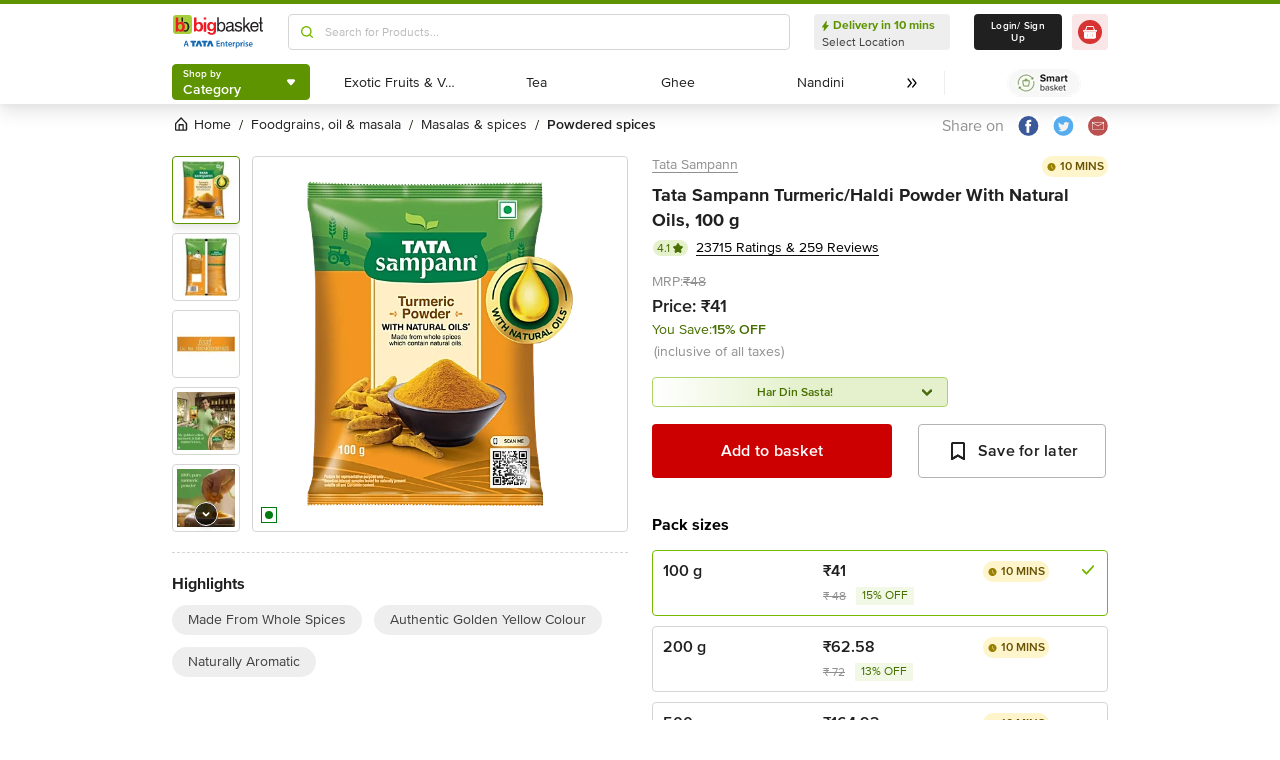

--- FILE ---
content_type: text/html; charset=utf-8
request_url: https://www.bigbasket.com/pd/40070758/tata-sampann-turmeric-powder-100-g/?nc=Similar%2520Products&t_pos_sec=5&t_pos_item=4&t_s=Turmeric%2520Powder%252FArisina%2520Pudi
body_size: 22228
content:
<!DOCTYPE html><html class="scroll-smooth" lang="en"><head><meta charSet="utf-8" data-next-head=""/><meta name="viewport" content="width=device-width" data-next-head=""/><title data-next-head="">Buy Tata Sampann Powder - Turmeric 100 gm Online at Best Price. of Rs 41 - bigbasket</title><meta name="description" content="Buy Tata Sampann Powder - Turmeric 100 gm Online at Best Price. Buy Tata Sampann products Online at Best Price and get them delivered at your doorstep. Now available at Rs 41" data-next-head=""/><link rel="canonical" href="https://www.bigbasket.com/pd/40070758/tata-sampann-turmeric-powder-100-g/" data-next-head=""/><link rel="alternate" href="android-app://com.bigbasket.mobileapp/bigbasket/product_detail/?40070758" data-next-head=""/><link rel="alternate" href="ios-app://660683603/bigbasket/product_detail/?40070758" data-next-head=""/><style data-emotion="css-global 1l3bdf8">@font-face{font-family:ProximaNova;src:url(https://www.bbassets.com/bb2assets/fonts/ProximaNovaLight.woff2) format('woff');font-display:swap;font-weight:300;}@font-face{font-family:ProximaNova;src:url(https://www.bbassets.com/bb2assets/fonts/ProximaNovaRegular.woff2) format('woff');font-display:swap;font-weight:400;}@font-face{font-family:ProximaNova;src:url(https://www.bbassets.com/bb2assets/fonts/ProximaNovaSemibold.woff2) format('woff');font-display:swap;font-weight:600;}@font-face{font-family:ProximaNova;src:url(https://www.bbassets.com/bb2assets/fonts/ProximaNovaBold.woff2) format('woff');font-display:swap;font-weight:700;}</style><script type="text/javascript"></script><meta http-equiv="Content-Security-Policy" content="default-src &#x27;self&#x27; bbassets.com *.bbassets.com t.o-s.io *.t.o-s.io cloudflare.com *.cloudflare.com google.com *.google.com epsilondelta.co *.epsilondelta.co googletagmanager.com *.googletagmanager.com go-mpulse.net *.go-mpulse.net tatadigital.com *.tatadigital.com doubleclick.net *.doubleclick.net qualtrics.com *.qualtrics.com gstatic.com *.gstatic.com google-analytics.com *.google-analytics.com fullstory.com *.fullstory.com facebook.net *.facebook.net google.co.in *.google.co.in juspay.in *.juspay.in akstat.io *.akstat.io ed-sys.net *.ed-sys.net akamaihd.net *.akamaihd.net *.bigbasket.com pinterest.com *.pinterest.com googleapis.com *.googleapis.com facebook.com *.facebook.com appsflyer.com *.appsflyer.com googleadservices.com *.googleadservices.com newrelic.com *.newrelic.com citrusad.com *.citrusad.com nr-data.net *.nr-data.net citrusad.com *.citrusad.com nr-data.net *.nr-data.net nr-data.net *.nr-data.net youtube.com *.youtube.com; style-src &#x27;self&#x27; &#x27;unsafe-inline&#x27; bbassets.com *.bbassets.com cloudflare.com *.cloudflare.com google.com *.google.com epsilondelta.co *.epsilondelta.co googletagmanager.com *.googletagmanager.com go-mpulse.net *.go-mpulse.net tatadigital.com *.tatadigital.com doubleclick.net *.doubleclick.net qualtrics.com *.qualtrics.com gstatic.com *.gstatic.com google-analytics.com *.google-analytics.com fullstory.com *.fullstory.com facebook.net *.facebook.net google.co.in *.google.co.in juspay.in *.juspay.in akstat.io *.akstat.io ed-sys.net *.ed-sys.net akamaihd.net *.akamaihd.net *.bigbasket.com pinterest.com *.pinterest.com googleapis.com *.googleapis.com facebook.com *.facebook.com appsflyer.com *.appsflyer.com googleadservices.com *.googleadservices.com newrelic.com *.newrelic.com citrusad.com *.citrusad.com nr-data.net *.nr-data.net youtube.com *.youtube.com; script-src &#x27;self&#x27; &#x27;unsafe-inline&#x27; &#x27;unsafe-eval&#x27; bbassets.com *.bbassets.com cloudflare.com *.cloudflare.com google.com *.google.com epsilondelta.co *.epsilondelta.co googletagmanager.com *.googletagmanager.com go-mpulse.net *.go-mpulse.net tatadigital.com *.tatadigital.com doubleclick.net *.doubleclick.net qualtrics.com *.qualtrics.com gstatic.com *.gstatic.com google-analytics.com *.google-analytics.com fullstory.com *.fullstory.com facebook.net *.facebook.net google.co.in *.google.co.in juspay.in *.juspay.in akstat.io *.akstat.io ed-sys.net *.ed-sys.net akamaihd.net *.akamaihd.net *.bigbasket.com pinterest.com *.pinterest.com googleapis.com *.googleapis.com facebook.com *.facebook.com googleadservices.com *.googleadservices.com newrelic.com *.newrelic.com citrusad.com *.citrusad.com nr-data.net *.nr-data.net youtube.com *.youtube.com; connect-src &#x27;self&#x27; platform.grcv.io *.platform.grcv.io bbassets.com *.bbassets.com t.o-s.io *.t.o-s.io cloudflare.com *.cloudflare.com google.com *.google.com epsilondelta.co *.epsilondelta.co googletagmanager.com *.googletagmanager.com go-mpulse.net *.go-mpulse.net tatadigital.com *.tatadigital.com doubleclick.net *.doubleclick.net qualtrics.com *.qualtrics.com gstatic.com *.gstatic.com google-analytics.com *.google-analytics.com fullstory.com *.fullstory.com facebook.net *.facebook.net google.co.in *.google.co.in juspay.in *.juspay.in akstat.io *.akstat.io ed-sys.net *.ed-sys.net akamaihd.net *.akamaihd.net *.bigbasket.com pinterest.com *.pinterest.com googleapis.com *.googleapis.com facebook.com *.facebook.com appsflyer.com *.appsflyer.com googleadservices.com *.googleadservices.com newrelic.com *.newrelic.com citrusad.com *.citrusad.com nr-data.net *.nr-data.net youtube.com *.youtube.com; script-src-elem &#x27;self&#x27; &#x27;unsafe-inline&#x27; bbassets.com *.bbassets.com cloudflare.com *.cloudflare.com google.com *.google.com epsilondelta.co *.epsilondelta.co googletagmanager.com *.googletagmanager.com go-mpulse.net *.go-mpulse.net tatadigital.com *.tatadigital.com doubleclick.net *.doubleclick.net qualtrics.com *.qualtrics.com gstatic.com *.gstatic.com google-analytics.com *.google-analytics.com fullstory.com *.fullstory.com facebook.net *.facebook.net google.co.in *.google.co.in juspay.in *.juspay.in akstat.io *.akstat.io ed-sys.net *.ed-sys.net akamaihd.net *.akamaihd.net *.bigbasket.com pinterest.com *.pinterest.com googleapis.com *.googleapis.com facebook.com *.facebook.com appsflyer.com *.appsflyer.com googleadservices.com *.googleadservices.com newrelic.com *.newrelic.com citrusad.com *.citrusad.com nr-data.net *.nr-data.net youtube.com *.youtube.com; img-src &#x27;self&#x27; *.bigbasket.com facebook.com *.facebook.com &#x27;unsafe-inline&#x27; data: bbassets.com *.bbassets.com cloudflare.com *.cloudflare.com google.com *.google.com epsilondelta.co *.epsilondelta.co googletagmanager.com *.googletagmanager.com go-mpulse.net *.go-mpulse.net tatadigital.com *.tatadigital.com doubleclick.net *.doubleclick.net qualtrics.com *.qualtrics.com gstatic.com *.gstatic.com google-analytics.com *.google-analytics.com fullstory.com *.fullstory.com facebook.net *.facebook.net google.co.in *.google.co.in juspay.in *.juspay.in akstat.io *.akstat.io ed-sys.net *.ed-sys.net akamaihd.net *.akamaihd.net *.bigbasket.com pinterest.com *.pinterest.com googleapis.com *.googleapis.com facebook.com *.facebook.com appsflyer.com *.appsflyer.com googleadservices.com *.googleadservices.com newrelic.com *.newrelic.com citrusad.com *.citrusad.com nr-data.net *.nr-data.net youtube.com *.youtube.com; frame-src &#x27;self&#x27; bbassets.com *.bbassets.com cloudflare.com *.cloudflare.com google.com *.google.com epsilondelta.co *.epsilondelta.co googletagmanager.com *.googletagmanager.com go-mpulse.net *.go-mpulse.net tatadigital.com *.tatadigital.com doubleclick.net *.doubleclick.net qualtrics.com *.qualtrics.com gstatic.com *.gstatic.com google-analytics.com *.google-analytics.com fullstory.com *.fullstory.com facebook.net *.facebook.net google.co.in *.google.co.in juspay.in *.juspay.in akstat.io *.akstat.io ed-sys.net *.ed-sys.net akamaihd.net *.akamaihd.net *.bigbasket.com pinterest.com *.pinterest.com googleapis.com *.googleapis.com facebook.com *.facebook.com appsflyer.com *.appsflyer.com googleadservices.com *.googleadservices.com newrelic.com *.newrelic.com citrusad.com *.citrusad.com nr-data.net *.nr-data.net youtube.com *.youtube.com;"/><script defer="" src="https://cdnjs.cloudflare.com/ajax/libs/lottie-web/5.12.2/lottie.min.js" integrity="sha512-jEnuDt6jfecCjthQAJ+ed0MTVA++5ZKmlUcmDGBv2vUI/REn6FuIdixLNnQT+vKusE2hhTk2is3cFvv5wA+Sgg==" crossorigin="allow" referrerPolicy="no-referrer"></script><link rel="preload" href="https://www.bbassets.com/monsters-inc/static/_next/static/css/de47fb035a2812c2.css" as="style"/><link rel="stylesheet" href="https://www.bbassets.com/monsters-inc/static/_next/static/css/de47fb035a2812c2.css" data-n-g=""/><noscript data-n-css=""></noscript><script defer="" nomodule="" src="https://www.bbassets.com/monsters-inc/static/_next/static/chunks/polyfills-42372ed130431b0a.js"></script><script defer="" src="https://www.bbassets.com/monsters-inc/static/_next/static/chunks/4777.949006d10d32def4.js"></script><script defer="" src="https://www.bbassets.com/monsters-inc/static/_next/static/chunks/3123.ab4344efabb7f30f.js"></script><script defer="" src="https://www.bbassets.com/monsters-inc/static/_next/static/chunks/5205.881617a036294932.js"></script><script defer="" src="https://www.bbassets.com/monsters-inc/static/_next/static/chunks/0.3d368f0b648fd43e.js"></script><script defer="" src="https://www.bbassets.com/monsters-inc/static/_next/static/chunks/2154.2f041fc3f8d07ae1.js"></script><script defer="" src="https://www.bbassets.com/monsters-inc/static/_next/static/chunks/7384.a9cb745b39346af6.js"></script><script defer="" src="https://www.bbassets.com/monsters-inc/static/_next/static/chunks/6170.a84a045c1e827def.js"></script><script defer="" src="https://www.bbassets.com/monsters-inc/static/_next/static/chunks/2947.b8f8945d656db2ab.js"></script><script defer="" src="https://www.bbassets.com/monsters-inc/static/_next/static/chunks/3903.b6f25a42c7849127.js"></script><script defer="" src="https://www.bbassets.com/monsters-inc/static/_next/static/chunks/6351.2e64e0dd72203582.js"></script><script defer="" src="https://www.bbassets.com/monsters-inc/static/_next/static/chunks/7871-2adf33b895e8ce2f.js"></script><script defer="" src="https://www.bbassets.com/monsters-inc/static/_next/static/chunks/3821-c7b20da5d9ab3f61.js"></script><script defer="" src="https://www.bbassets.com/monsters-inc/static/_next/static/chunks/260-ead648cf152f377b.js"></script><script defer="" src="https://www.bbassets.com/monsters-inc/static/_next/static/chunks/7685.221d3d45e7487990.js"></script><script defer="" src="https://www.bbassets.com/monsters-inc/static/_next/static/chunks/2660.922c73e5aa3f6648.js"></script><script defer="" src="https://www.bbassets.com/monsters-inc/static/_next/static/chunks/173.92824cf7d00dac54.js"></script><script defer="" src="https://www.bbassets.com/monsters-inc/static/_next/static/chunks/9295.40b0f9680df18806.js"></script><script src="https://www.bbassets.com/monsters-inc/static/_next/static/chunks/webpack-dd3d33f2e2717f6a.js" defer=""></script><script src="https://www.bbassets.com/monsters-inc/static/_next/static/chunks/framework-6c17f08e07d1abc4.js" defer=""></script><script src="https://www.bbassets.com/monsters-inc/static/_next/static/chunks/main-eeaf11dd18a466dd.js" defer=""></script><script src="https://www.bbassets.com/monsters-inc/static/_next/static/chunks/pages/_app-5b50fdd1b93cae88.js" defer=""></script><script src="https://www.bbassets.com/monsters-inc/static/_next/static/chunks/4587-89daf5ea9a6d25af.js" defer=""></script><script src="https://www.bbassets.com/monsters-inc/static/_next/static/chunks/4481-fe79ec330a0d6bd9.js" defer=""></script><script src="https://www.bbassets.com/monsters-inc/static/_next/static/chunks/4315-d063229f55105aa7.js" defer=""></script><script src="https://www.bbassets.com/monsters-inc/static/_next/static/chunks/4240-bd3f4fadf75425d5.js" defer=""></script><script src="https://www.bbassets.com/monsters-inc/static/_next/static/chunks/9492-99ac278389d31d1c.js" defer=""></script><script src="https://www.bbassets.com/monsters-inc/static/_next/static/chunks/9382-bc4cc8f3efca3f9e.js" defer=""></script><script src="https://www.bbassets.com/monsters-inc/static/_next/static/chunks/2608-d7621f4e0100a000.js" defer=""></script><script src="https://www.bbassets.com/monsters-inc/static/_next/static/chunks/5117-263209f2dcb48546.js" defer=""></script><script src="https://www.bbassets.com/monsters-inc/static/_next/static/chunks/5198-4a2c1094bf76406c.js" defer=""></script><script src="https://www.bbassets.com/monsters-inc/static/_next/static/chunks/2709-45c5f7968b132e79.js" defer=""></script><script src="https://www.bbassets.com/monsters-inc/static/_next/static/chunks/6590-ddeb199f688b71c8.js" defer=""></script><script src="https://www.bbassets.com/monsters-inc/static/_next/static/chunks/pages/pd/%5B...params%5D-726217219b1a439d.js" defer=""></script><script src="https://www.bbassets.com/monsters-inc/static/_next/static/4osUZC6uRhs_zWCvMtXYN/_buildManifest.js" defer=""></script><script src="https://www.bbassets.com/monsters-inc/static/_next/static/4osUZC6uRhs_zWCvMtXYN/_ssgManifest.js" defer=""></script><style id="__jsx-1259984711">.text-medium.jsx-1259984711{font-size:0.825rem;}</style><style data-styled="" data-styled-version="5.3.11">.dEdziT{display:-webkit-box;display:-webkit-flex;display:-ms-flexbox;display:flex;-webkit-box-pack:center;-webkit-justify-content:center;-ms-flex-pack:center;justify-content:center;-webkit-align-items:center;-webkit-box-align:center;-ms-flex-align:center;align-items:center;font-weight:600;-webkit-letter-spacing:.25px;-moz-letter-spacing:.25px;-ms-letter-spacing:.25px;letter-spacing:.25px;border-width:2px;border-radius:.25rem;--bg-opacity:1;background-color:rgba(247,247,247,var(--bg-opacity));--border-opacity:1;border-color:rgba(238,238,238,var(--border-opacity));padding-left:1rem;padding-right:1rem;padding-top:0.5rem;padding-bottom:0.5rem;font-size:1rem;line-height:1.25rem;}/*!sc*/
.dEdziT:disabled{--bg-opacity:1;background-color:rgba(238,238,238,var(--bg-opacity));--border-opacity:1;border-color:rgba(238,238,238,var(--border-opacity));--text-opacity:1;color:rgba(80,80,80,var(--text-opacity));cursor:not-allowed;}/*!sc*/
data-styled.g1[id="Button-sc-1dr2sn8-0"]{content:"dEdziT,"}/*!sc*/
.hmGVdG{display:contents;z-index:99999;}/*!sc*/
data-styled.g3[id="sc-aXZVg"]{content:"hmGVdG,"}/*!sc*/
.jmHMZk{display:grid;grid-auto-flow:column;-webkit-align-content:center;-ms-flex-line-pack:center;align-content:center;-webkit-column-gap:1.5rem;column-gap:1.5rem;}/*!sc*/
data-styled.g11[id="sc-iGgWBj"]{content:"jmHMZk,"}/*!sc*/
.jfVqJL{height:0.25rem;--bg-opacity:1;background-color:rgba(228,241,204,var(--bg-opacity));}/*!sc*/
data-styled.g16[id="RouteLoader___StyledDiv-sc-1vvjinx-0"]{content:"jfVqJL,"}/*!sc*/
.kQLcMI{--bg-opacity:1;background-color:rgba(213,213,213,var(--bg-opacity));width:5rem;height:5rem;-webkit-animation:pulse 2s cubic-bezier(0.4,0,0.6,1) infinite;animation:pulse 2s cubic-bezier(0.4,0,0.6,1) infinite;}/*!sc*/
data-styled.g18[id="Shimmer-sc-1txap32-0"]{content:"kQLcMI,"}/*!sc*/
.taEWy{height:100%;}/*!sc*/
data-styled.g19[id="sc-jXbUNg"]{content:"taEWy,"}/*!sc*/
.ffLIFe{font-weight:600;}/*!sc*/
@media (min-width:1024px) and (max-width:1439px){.ffLIFe{font-size:.625rem;}}/*!sc*/
@media (min-width:1440px){.ffLIFe{font-size:.875rem;}}/*!sc*/
data-styled.g20[id="sc-dhKdcB"]{content:"ffLIFe,"}/*!sc*/
.jyxUkE{font-size:.875rem;font-weight:600;}/*!sc*/
data-styled.g21[id="sc-kpDqfm"]{content:"jyxUkE,"}/*!sc*/
.cTTZtN{place-self:center;}/*!sc*/
data-styled.g22[id="sc-dAlyuH"]{content:"cTTZtN,"}/*!sc*/
.bzClkP{position:absolute;top:100%;margin-top:0.25rem;z-index:10;outline:2px solid transparent;outline-offset:2px;-webkit-transition-property:-webkit-transform;-webkit-transition-property:transform;transition-property:transform;--transform-translate-x:0;--transform-translate-y:0;--transform-rotate:0;--transform-skew-x:0;--transform-skew-y:0;--transform-scale-x:1;--transform-scale-y:1;-webkit-transform:translateX(var(--transform-translate-x)) translateY(var(--transform-translate-y)) rotate(var(--transform-rotate)) skewX(var(--transform-skew-x)) skewY(var(--transform-skew-y)) scaleX(var(--transform-scale-x)) scaleY(var(--transform-scale-y));-ms-transform:translateX(var(--transform-translate-x)) translateY(var(--transform-translate-y)) rotate(var(--transform-rotate)) skewX(var(--transform-skew-x)) skewY(var(--transform-skew-y)) scaleX(var(--transform-scale-x)) scaleY(var(--transform-scale-y));transform:translateX(var(--transform-translate-x)) translateY(var(--transform-translate-y)) rotate(var(--transform-rotate)) skewX(var(--transform-skew-x)) skewY(var(--transform-skew-y)) scaleX(var(--transform-scale-x)) scaleY(var(--transform-scale-y));-webkit-transform-origin:top left;-ms-transform-origin:top left;transform-origin:top left;-webkit-transition-duration:300ms;transition-duration:300ms;--transform-scale-x:0;--transform-scale-y:0;}/*!sc*/
data-styled.g23[id="CategoryMenu___StyledMenuItems-sc-d3svbp-0"]{content:"bzClkP,"}/*!sc*/
@media (min-width:1024px) and (max-width:1439px){.dpSaJW{min-width:31.375rem;}}/*!sc*/
@media (min-width:1440px){.dpSaJW{min-width:39.375em;}}/*!sc*/
data-styled.g24[id="sc-jlZhew"]{content:"dpSaJW,"}/*!sc*/
.SZjOa{height:2.5rem;margin-top:0.5rem;margin-bottom:0.5rem;}/*!sc*/
@media (min-width:1024px) and (max-width:1439px){.SZjOa{min-width:35.5rem;}}/*!sc*/
@media (min-width:1440px){.SZjOa{min-width:41.5rem;}}/*!sc*/
data-styled.g25[id="sc-cwHptR"]{content:"SZjOa,"}/*!sc*/
.gUZa-DZ{overflow:hidden;}/*!sc*/
@media (min-width:1024px) and (max-width:1439px){.gUZa-DZ{width:8.5rem;}}/*!sc*/
@media (min-width:1440px){.gUZa-DZ{width:10.5rem;}}/*!sc*/
data-styled.g26[id="sc-jEACwC"]{content:"gUZa-DZ,"}/*!sc*/
.iRBIVS{position:fixed;top:0;left:0;width:100%;height:0.25rem;}/*!sc*/
data-styled.g28[id="sc-dLMFU"]{content:"iRBIVS,"}/*!sc*/
.epxdz{height:2.5rem;border-left-width:1px;border-right-width:1px;--border-opacity:1;border-color:rgba(255,255,255,var(--border-opacity));}/*!sc*/
data-styled.g29[id="sc-eDPEul"]{content:"epxdz,"}/*!sc*/
.kSUvNR{height:2.25rem;border-radius:.25rem;}/*!sc*/
@media (min-width:1024px) and (max-width:1439px){.kSUvNR{padding-left:.625rem;padding-right:.625rem;}}/*!sc*/
@media (min-width:1440px){.kSUvNR{padding-top:0.75rem;padding-bottom:0.75rem;padding-left:1.5rem;padding-right:1.5rem;}}/*!sc*/
data-styled.g33[id="sc-ikkxIA"]{content:"kSUvNR,"}/*!sc*/
.ffyYcs{height:2.25rem;}/*!sc*/
data-styled.g37[id="sc-hzhJZQ"]{content:"ffyYcs,"}/*!sc*/
.GSAQP{margin-bottom:0.25rem;}/*!sc*/
data-styled.g39[id="Header___StyledRouteLoader2-sc-19kl9m3-0"]{content:"GSAQP,"}/*!sc*/
.kugfzI{display:-webkit-box;display:-webkit-flex;display:-ms-flexbox;display:flex;-webkit-align-items:center;-webkit-box-align:center;-ms-flex-align:center;align-items:center;-webkit-box-pack:center;-webkit-justify-content:center;-ms-flex-pack:center;justify-content:center;padding-top:0.25rem;padding-bottom:0.25rem;padding-left:1px;padding-right:0.5rem;--bg-opacity:1;background-color:rgba(221,221,221,var(--bg-opacity));border-radius:6.25rem;box-sizing:border-box;width:1rem;height:1rem;padding:0;--bg-opacity:1;background-color:rgba(255,255,255,var(--bg-opacity));border-width:1px;border-style:solid;border-radius:0;--border-opacity:1;border-color:rgba(0,123,15,var(--border-opacity));}/*!sc*/
data-styled.g92[id="sc-ddjGPC"]{content:"kugfzI,"}/*!sc*/
.eQgjXn{display:-webkit-box;display:-webkit-flex;display:-ms-flexbox;display:flex;font-size:.625rem;line-height:1rem;font-weight:400;--text-opacity:1;color:rgba(80,80,80,var(--text-opacity));border-radius:1.5rem;--bg-opacity:1;background-color:rgba(0,123,15,var(--bg-opacity));}/*!sc*/
@media (min-width:1024px) and (max-width:1439px){.eQgjXn{width:0.5rem;height:0.5rem;}}/*!sc*/
@media (min-width:1440px){.eQgjXn{width:.625rem;height:.625rem;}}/*!sc*/
data-styled.g93[id="Tags___StyledLabel2-sc-aeruf4-0"]{content:"eQgjXn,"}/*!sc*/
.hvSOGM{padding-left:0.25rem;padding-right:0.25rem;border-radius:6.25rem;display:-webkit-box;display:-webkit-flex;display:-ms-flexbox;display:flex;-webkit-box-pack:center;-webkit-justify-content:center;-ms-flex-pack:center;justify-content:center;-webkit-align-items:center;-webkit-box-align:center;-ms-flex-align:center;align-items:center;font-weight:400;font-size:.75rem;height:1rem;--bg-opacity:1;background-color:rgba(228,241,204,var(--bg-opacity));--text-opacity:1;color:rgba(71,111,0,var(--text-opacity));}/*!sc*/
data-styled.g101[id="sc-jnOGJG"]{content:"hvSOGM,"}/*!sc*/
.gKwOVS{fill:currentColor;stroke:currentColor;margin-left:0.125rem;margin-top:-1px;--text-opacity:1;color:rgba(71,111,0,var(--text-opacity));}/*!sc*/
data-styled.g102[id="Badges___StyledStarIcon-sc-1k3p1ug-0"]{content:"gKwOVS,"}/*!sc*/
.dpuA-dm{display:-webkit-box;display:-webkit-flex;display:-ms-flexbox;display:flex;-webkit-align-items:center;-webkit-box-align:center;-ms-flex-align:center;align-items:center;-webkit-box-pack:center;-webkit-justify-content:center;-ms-flex-pack:center;justify-content:center;--bg-opacity:1;background-color:rgba(255,255,255,var(--bg-opacity));height:100%;border-width:1px;border-radius:.25rem;width:100%;--border-opacity:1;border-color:rgba(179,179,179,var(--border-opacity));padding:0;}/*!sc*/
data-styled.g123[id="CtaButtons___StyledButton4-sc-1tlmn1r-0"]{content:"dpuA-dm,"}/*!sc*/
.dbnMCn{display:-webkit-box;display:-webkit-flex;display:-ms-flexbox;display:flex;-webkit-box-pack:start;-webkit-justify-content:flex-start;-ms-flex-pack:start;justify-content:flex-start;-webkit-align-items:center;-webkit-box-align:center;-ms-flex-align:center;align-items:center;font-size:.875rem;--text-opacity:1;color:rgba(13,19,0,var(--text-opacity));}/*!sc*/
data-styled.g308[id="Breadcrumb___StyledDiv-sc-1jdzjpl-0"]{content:"dbnMCn,"}/*!sc*/
.dkegcC{display:-webkit-box;display:-webkit-flex;display:-ms-flexbox;display:flex;-webkit-flex-direction:column;-ms-flex-direction:column;flex-direction:column;-webkit-box-pack:justify;-webkit-justify-content:space-between;-ms-flex-pack:justify;justify-content:space-between;width:100%;}/*!sc*/
data-styled.g818[id="PD___StyledDiv-sc-xi1djx-0"]{content:"dkegcC,"}/*!sc*/
.sCxTJ{font-size:1rem;line-height:0.75;margin-right:.875rem;--text-opacity:1;color:rgba(144,144,144,var(--text-opacity));}/*!sc*/
data-styled.g821[id="sc-fKDIaf"]{content:"sCxTJ,"}/*!sc*/
.iWZdyz{--bg-opacity:1;background-color:rgba(255,255,255,var(--bg-opacity));padding:0;margin:0;margin-right:.875rem;border-width:0;}/*!sc*/
data-styled.g822[id="sc-gQzfVk"]{content:"iWZdyz,"}/*!sc*/
.XWRxK{--bg-opacity:1;background-color:rgba(255,255,255,var(--bg-opacity));padding:0;margin:0;margin-right:.875rem;border-width:0;}/*!sc*/
data-styled.g823[id="sc-dUevpl"]{content:"XWRxK,"}/*!sc*/
.bReZAy{--bg-opacity:1;background-color:rgba(255,255,255,var(--bg-opacity));padding:0;margin:0;border-width:0;}/*!sc*/
data-styled.g824[id="SocialShare___StyledButton3-sc-1ik2akj-0"]{content:"bReZAy,"}/*!sc*/
.gaHbLj{position:relative;}/*!sc*/
data-styled.g827[id="Image___StyledSection-sc-1nc1erg-0"]{content:"gaHbLj,"}/*!sc*/
.gzmIEH{text-align:left;padding-top:1.25rem;margin-top:1.25rem;border-top-width:1px;border-style:dashed;--border-opacity:1;border-color:rgba(213,213,213,var(--border-opacity));}/*!sc*/
data-styled.g829[id="Highlights___StyledDiv-sc-mu2egp-0"]{content:"gzmIEH,"}/*!sc*/
.cFBPJa{-webkit-align-items:flex-start;-webkit-box-align:flex-start;-ms-flex-align:flex-start;align-items:flex-start;-webkit-box-pack:start;-webkit-justify-content:flex-start;-ms-flex-pack:start;justify-content:flex-start;--text-opacity:1;color:rgba(16,16,16,var(--text-opacity));}/*!sc*/
data-styled.g830[id="sc-dcCXRD"]{content:"cFBPJa,"}/*!sc*/
.iUKcjN{-webkit-text-decoration:underline;text-decoration:underline;--text-opacity:1;color:rgba(144,144,144,var(--text-opacity));font-size:.875rem;line-height:1.33;}/*!sc*/
.iUKcjN:hover{--text-opacity:1;color:rgba(96,96,96,var(--text-opacity));}/*!sc*/
@media (min-width:1440px){.iUKcjN{font-size:1rem;line-height:1.25rem;}}/*!sc*/
data-styled.g831[id="sc-eTYdcR"]{content:"iUKcjN,"}/*!sc*/
.lcKFu{margin-bottom:.375rem;font-size:1.125rem;overflow-wrap:break-word;--text-opacity:1;color:rgba(32,32,32,var(--text-opacity));font-weight:700;line-height:1.4;}/*!sc*/
@media (min-width:1440px){.lcKFu{font-size:1.25rem;}}/*!sc*/
data-styled.g832[id="sc-bMCYpw"]{content:"lcKFu,"}/*!sc*/
.jCCMTV{margin-right:0.5rem;font-size:.75rem;}/*!sc*/
data-styled.g833[id="sc-jRGJub"]{content:"jCCMTV,"}/*!sc*/
.hueIJn{font-size:1.125rem;--text-opacity:1;color:rgba(32,32,32,var(--text-opacity));font-weight:600;padding:0;}/*!sc*/
data-styled.g834[id="Description___StyledTd-sc-82a36a-0"]{content:"hueIJn,"}/*!sc*/
.iVcFlk{display:-webkit-box;display:-webkit-flex;display:-ms-flexbox;display:flex;-webkit-flex-direction:column;-ms-flex-direction:column;flex-direction:column;}/*!sc*/
data-styled.g843[id="sc-gySaAA"]{content:"iVcFlk,"}/*!sc*/
.AheCv{font-weight:600;font-size:1rem;line-height:1.25rem;border-style:none;--bg-opacity:1;background-color:rgba(204,0,0,var(--bg-opacity));--text-opacity:1;color:rgba(255,255,255,var(--text-opacity));padding-top:1.063rem;padding-bottom:1.063rem;}/*!sc*/
@media (min-width:1440px){.AheCv{font-weight:700;line-height:1.375;}}/*!sc*/
data-styled.g844[id="sc-dCxpUB"]{content:"AheCv,"}/*!sc*/
.jkDwEE{display:-webkit-box;display:-webkit-flex;display:-ms-flexbox;display:flex;-webkit-flex-direction:column;-ms-flex-direction:column;flex-direction:column;font-size:.75rem;--text-opacity:1;color:rgba(144,144,144,var(--text-opacity));}/*!sc*/
data-styled.g849[id="sc-ieQsNB"]{content:"jkDwEE,"}/*!sc*/
.gZNxDI{display:-webkit-box;display:-webkit-flex;display:-ms-flexbox;display:flex;-webkit-flex-direction:column;-ms-flex-direction:column;flex-direction:column;margin-top:1.25rem;}/*!sc*/
data-styled.g854[id="sc-fwPIEZ"]{content:"gZNxDI,"}/*!sc*/
.bJYGcV{margin-bottom:.875rem;font-weight:700;font-size:1rem;line-height:1.375;}/*!sc*/
data-styled.g855[id="sc-iKqsjz"]{content:"bJYGcV,"}/*!sc*/
.dQxxJd{width:10rem;overflow:hidden;display:-webkit-box;-webkit-box-orient:vertical;-webkit-line-clamp:1;--text-opacity:1;color:rgba(32,32,32,var(--text-opacity));font-size:1rem;font-weight:600;line-height:1.25rem;}/*!sc*/
data-styled.g856[id="sc-fQgSAe"]{content:"dQxxJd,"}/*!sc*/
.ljZLby{display:-webkit-box;font-size:.875rem;--text-opacity:1;color:rgba(96,96,96,var(--text-opacity));padding-top:.375rem;line-height:1.33;width:10rem;overflow:hidden;-webkit-box-orient:vertical;-webkit-line-clamp:1;}/*!sc*/
data-styled.g857[id="sc-gTRfyF"]{content:"ljZLby,"}/*!sc*/
.gMjIAX{display:-webkit-box;display:-webkit-flex;display:-ms-flexbox;display:flex;}/*!sc*/
data-styled.g858[id="sc-dZHFPk"]{content:"gMjIAX,"}/*!sc*/
.oBLAk{font-weight:600;--text-opacity:1;color:rgba(32,32,32,var(--text-opacity));font-size:1rem;line-height:1.25rem;}/*!sc*/
data-styled.g859[id="sc-dJKxXL"]{content:"oBLAk,"}/*!sc*/
.DpCgm{padding-top:.375rem;display:-webkit-box;display:-webkit-flex;display:-ms-flexbox;display:flex;-webkit-align-items:center;-webkit-box-align:center;-ms-flex-align:center;align-items:center;}/*!sc*/
data-styled.g861[id="sc-bTllmR"]{content:"DpCgm,"}/*!sc*/
.fjcepM{-webkit-text-decoration:line-through;text-decoration:line-through;-webkit-box-pack:start;-webkit-justify-content:flex-start;-ms-flex-pack:start;justify-content:flex-start;font-size:.75rem;--text-opacity:1;color:rgba(144,144,144,var(--text-opacity));line-height:1.33;}/*!sc*/
data-styled.g862[id="sc-koxvcs"]{content:"fjcepM,"}/*!sc*/
.gNDnrA{-webkit-box-pack:start;-webkit-justify-content:flex-start;-ms-flex-pack:start;justify-content:flex-start;--bg-opacity:1;background-color:rgba(241,248,230,var(--bg-opacity));--text-opacity:1;color:rgba(71,111,0,var(--text-opacity));font-size:.75rem;line-height:1.1875;padding-left:.375rem;padding-right:.375rem;padding-top:0.125rem;padding-bottom:0.125rem;margin-left:.625rem;}/*!sc*/
data-styled.g863[id="sc-hMxIkD"]{content:"gNDnrA,"}/*!sc*/
.dbGsDc{display:-webkit-box;display:-webkit-flex;display:-ms-flexbox;display:flex;-webkit-align-items:center;-webkit-box-align:center;-ms-flex-align:center;align-items:center;position:relative;width:100%;padding-top:0.188rem;padding-bottom:0.188rem;padding-left:0.5rem;border-width:1px;border-style:solid;border-radius:.25rem;margin-bottom:1.063rem;height:1.875rem;text-align:center;-webkit-box-pack:center;-webkit-justify-content:center;-ms-flex-pack:center;justify-content:center;padding-right:2.125rem;}/*!sc*/
@media (min-width:1024px) and (max-width:1439px){.dbGsDc{width:18.5rem;}}/*!sc*/
@media (min-width:1440px){.dbGsDc{width:22.5rem;}}/*!sc*/
data-styled.g885[id="sc-jzapQk"]{content:"dbGsDc,"}/*!sc*/
.aahuY{position:relative;display:-webkit-box;display:-webkit-flex;display:-ms-flexbox;display:flex;}/*!sc*/
data-styled.g886[id="sc-lfSXoB"]{content:"aahuY,"}/*!sc*/
.jWkECn{display:-webkit-box;display:-webkit-flex;display:-ms-flexbox;display:flex;-webkit-box-pack:justify;-webkit-justify-content:space-between;-ms-flex-pack:justify;justify-content:space-between;padding-top:.625rem;padding-bottom:1.25rem;}/*!sc*/
@media (min-width:1440px){.jWkECn{padding-bottom:1.875rem;}}/*!sc*/
data-styled.g888[id="sc-gVcfYu"]{content:"jWkECn,"}/*!sc*/
.diaZGO{grid-column:span 12 / span 12;}/*!sc*/
data-styled.g889[id="sc-iBUNwL"]{content:"diaZGO,"}/*!sc*/
.gMxKJW{margin-top:1rem;}/*!sc*/
data-styled.g890[id="ProductDetail___StyledETA-sc-14w1o1k-0"]{content:"gMxKJW,"}/*!sc*/
.kQqOIq{grid-column:span 12 / span 12;}/*!sc*/
data-styled.g891[id="sc-bguTAn"]{content:"kQqOIq,"}/*!sc*/
.itAUtg{grid-column:span 12 / span 12;}/*!sc*/
data-styled.g892[id="sc-fCmSaK"]{content:"itAUtg,"}/*!sc*/
.iAsYjM{border-width:1px;--border-opacity:1;border-color:rgba(221,221,221,var(--border-opacity));padding:1.25rem;border-radius:.5rem;}/*!sc*/
data-styled.g904[id="sc-hhKSXs"]{content:"iAsYjM,"}/*!sc*/
.fASlDp{--bg-opacity:1;background-color:rgba(255,255,255,var(--bg-opacity));border-style:none;padding:0;margin:auto;--text-opacity:1;color:rgba(0,102,255,var(--text-opacity));font-size:1rem;line-height:1.25rem;-webkit-text-decoration:underline;text-decoration:underline;}/*!sc*/
data-styled.g905[id="MoreDetails___StyledButton2-sc-1h9rbjh-0"]{content:"fASlDp,"}/*!sc*/
.jsXyEr{font-weight:700;font-size:1.25rem;line-height:1.4;}/*!sc*/
data-styled.g907[id="Brand___StyledH-sc-zi64kd-0"]{content:"jsXyEr,"}/*!sc*/
</style></head><body class="relative"><noscript><iframe src="https://www.googletagmanager.com/ns.html?id=GTM-5VBZ33" height="0" width="0" style="display:none;visibility:hidden"></iframe></noscript><div class="fixed top-0 bottom-0 z-max pointer-events-none" id="confetti-container" style="width:100vw"></div><div id="__next"><div class="container min-h-96" id="siteLayout"><header class="sm:hidden fixed top-0 left-0 flex justify-center w-full mt-1 bg-white shadow-4 z-negative"><div class="RouteLoader___StyledDiv-sc-1vvjinx-0 jfVqJL sc-dLMFU iRBIVS"><div class="h-1 m-auto bg-appleGreen-600 rounded"></div></div><div class="grid grid-flow-col items-center xl:gap-x-6 lg:gap-x-2.5"><div class="grid grid-flow-col items-center xl:gap-x-4 lg:gap-x-2.5"><a href="/?nc=logo"><svg width="41" height="40" fill="none" xmlns="http://www.w3.org/2000/svg"><path fill="#F2F2F2" d="M0 0h41v40H0z"></path><g clip-path="url(#bb-logo-small_svg__a)"><path fill="#fff" d="M-44-85H980v768H-44z"></path><g filter="url(#bb-logo-small_svg__b)"><path fill="#fff" d="M0-6h936v56H0z"></path><path fill-rule="evenodd" clip-rule="evenodd" d="M5.99 0h28.068c3.285 0 6.039 2.705 6.039 5.942V34.01c0 3.285-2.754 5.99-6.039 5.99H5.99C2.705 40 0 37.295 0 34.01V5.942C0 2.705 2.705 0 5.99 0Z" fill="#A6CE39"></path><path fill-rule="evenodd" clip-rule="evenodd" d="M24.252 19.806c-.628-1.545-1.546-2.85-2.802-3.816-1.256-.966-2.706-1.45-4.445-1.45-1.256 0-2.415.242-3.478.725-1.063.483-1.98 1.256-2.56 2.174h-.049V5.024H5.701v29.903s4.83.58 4.976-2.512v-.483l.048.242c.097.241.29.483.58.918.386.434 1.014.917 1.98 1.352 1.015.435 2.223.628 3.817.628 1.74 0 3.188-.435 4.444-1.4 1.208-1.015 2.174-2.223 2.802-3.817.628-1.643.966-3.285.966-4.976-.096-1.836-.434-3.478-1.062-5.073Zm-5.652 9.42c-.725 1.257-1.788 1.788-3.237 1.788-1.015 0-1.836-.29-2.56-.821-.725-.628-1.305-1.401-1.643-2.367-.338-.966-.58-1.98-.58-3.044 0-1.063.242-2.125.58-3.091a5.094 5.094 0 0 1 1.642-2.32c.725-.627 1.546-.917 2.56-.917.967 0 1.788.29 2.465.821.628.58 1.11 1.353 1.449 2.319.29.966.435 1.98.435 3.14.048 1.836-.387 3.285-1.111 4.493Z" fill="#ED1C24"></path><path fill-rule="evenodd" clip-rule="evenodd" d="M17.776 5.024h3.188v9.566c-.966-.628-2.029-.967-3.188-.967V5.024ZM22.8 15.266c4.203-1.98 8.985.193 10.676 4.541a19.1 19.1 0 0 1 1.063 4.928c0 1.69-.338 3.333-.966 4.976-.628 1.594-1.595 2.802-2.802 3.816-1.256.966-2.706 1.401-4.445 1.401-1.594 0-2.802-.193-3.816-.628-.242-.097-.435-.193-.628-.29.724-.58 1.352-1.304 1.932-2.077.532.193 1.16.29 1.836.29 3.961 0 5.266-4.203 5.266-7.488 0-3.237-1.208-7.537-5.266-7.537-.58 0-1.16.097-1.69.29-.484-.724-1.064-1.352-1.692-1.932a5.26 5.26 0 0 1 .532-.29Z" fill="#000"></path></g></g><defs><clipPath id="bb-logo-small_svg__a"><path fill="#fff" transform="translate(-44 -85)" d="M0 0h1024v768H0z"></path></clipPath><filter id="bb-logo-small_svg__b" x="-60" y="-14.5" width="1056" height="89" filterUnits="userSpaceOnUse" color-interpolation-filters="sRGB"><feFlood flood-opacity="0" result="BackgroundImageFix"></feFlood><feColorMatrix in="SourceAlpha" values="0 0 0 0 0 0 0 0 0 0 0 0 0 0 0 0 0 0 127 0"></feColorMatrix><feOffset dy="8"></feOffset><feGaussianBlur stdDeviation="8"></feGaussianBlur><feColorMatrix values="0 0 0 0 0.376471 0 0 0 0 0.376471 0 0 0 0 0.376471 0 0 0 0.16 0"></feColorMatrix><feBlend in2="BackgroundImageFix" result="effect1_dropShadow"></feBlend><feColorMatrix in="SourceAlpha" values="0 0 0 0 0 0 0 0 0 0 0 0 0 0 0 0 0 0 127 0"></feColorMatrix><feOffset dy="2"></feOffset><feGaussianBlur stdDeviation="2"></feGaussianBlur><feColorMatrix values="0 0 0 0 0.188235 0 0 0 0 0.188235 0 0 0 0 0.188235 0 0 0 0.04 0"></feColorMatrix><feBlend in2="effect1_dropShadow" result="effect2_dropShadow"></feBlend><feBlend in="SourceGraphic" in2="effect2_dropShadow" result="shape"></feBlend></filter></defs></svg></a><div class="h-10 box-content py-2 border-l border-silverSurfer-200"></div><div class="sc-eDPEul epxdz"><div class="sc-aXZVg hmGVdG sc-jXbUNg taEWy"><div class="relative h-full" data-headlessui-state=""><button class="h-full px-2.5 lg:py-1.5 xl:py-2.5 content-center  grid grid-flow-col lg:gap-x-10.5 xl:gap-x-4.5 rounded-2xs text-white 
              bg-appleGreen-600 border border-appleGreen-600" id="headlessui-menu-button-:R1ecij6:" type="button" aria-haspopup="menu" aria-expanded="false" data-headlessui-state=""><div class="grid xl:grid-flow-col lg:grid-flow-row xl:gap-x-0.7 lg:gap-x-0 text-left leading-none"><span class="Label-sc-15v1nk5-0 sc-dhKdcB jnBJRV ffLIFe">Shop by</span><span class="Label-sc-15v1nk5-0 sc-kpDqfm jnBJRV jyxUkE">Category</span></div><svg width="16" height="16" fill="none" xmlns="http://www.w3.org/2000/svg" class="sc-dAlyuH cTTZtN"><path fill-rule="evenodd" clip-rule="evenodd" d="M8 11.333c-.338 0-.66-.155-.884-.428l-2.81-3.398a1.39 1.39 0 0 1-.172-1.474c.204-.432.608-.7 1.057-.7h5.617c.449 0 .854.268 1.057.7a1.39 1.39 0 0 1-.172 1.473l-2.81 3.4a1.146 1.146 0 0 1-.883.427Z" fill="#fff"></path></svg></button><div class="CategoryMenu___StyledMenuItems-sc-d3svbp-0 bzClkP" id="headlessui-menu-items-:R2ecij6:" role="menu" tabindex="0" data-headlessui-state=""><nav class="jsx-1259984711 flex text-medium"><ul class="jsx-1259984711 w-56 px-2.5 bg-darkOnyx-800 text-silverSurfer-100 rounded-l-xs max-h-120 overflow-y-auto scroll-smooth"></ul><ul class="jsx-1259984711 w-56 px-2.5 bg-silverSurfer-200 text-darkOnyx-800 max-h-120 overflow-y-auto scroll-smooth"></ul><ul class="jsx-1259984711 w-56 px-2.5 bg-white text-darkOnyx-800 rounded-r-xs max-h-120 overflow-y-auto scroll-smooth"></ul></nav></div></div></div></div></div><div class="h-10 box-content py-2  border-l border-silverSurfer-200"></div></div></header><header class="sm:hidden z-30 flex flex-col col-span-12"><div class="grid grid-flow-col gap-x-6 h-9 mt-3.5 mb-2.5"><div class="grid place-content-start grid-flow-col gap-x-6"><a href="/?nc=logo"><svg class="h-9 w-23"><use href="/bb2assets/flutter/bb-logo.svg#bb tata logo"></use></svg></a></div><div class="relative place-content-end grid grid-flow-col gap-x-6"><div class="Shimmer-sc-1txap32-0 sc-ikkxIA kQLcMI kSUvNR"></div></div></div><div class="grid grid-flow-col place-content-start gap-x-6 lg:py-1 xl:pb-2 xl:pt-3"><div class="sc-hzhJZQ ffyYcs"><div class="sc-aXZVg hmGVdG sc-jXbUNg taEWy"><div class="relative h-full" data-headlessui-state=""><button class="h-full px-2.5 lg:py-1.5 xl:py-2.5 content-center  grid grid-flow-col lg:gap-x-10.5 xl:gap-x-4.5 rounded-2xs text-white 
              bg-appleGreen-600 border border-appleGreen-600" id="headlessui-menu-button-:Ramkj6:" type="button" aria-haspopup="menu" aria-expanded="false" data-headlessui-state=""><div class="grid xl:grid-flow-col lg:grid-flow-row xl:gap-x-0.7 lg:gap-x-0 text-left leading-none"><span class="Label-sc-15v1nk5-0 sc-dhKdcB jnBJRV ffLIFe">Shop by</span><span class="Label-sc-15v1nk5-0 sc-kpDqfm jnBJRV jyxUkE">Category</span></div><svg width="16" height="16" fill="none" xmlns="http://www.w3.org/2000/svg" class="sc-dAlyuH cTTZtN"><path fill-rule="evenodd" clip-rule="evenodd" d="M8 11.333c-.338 0-.66-.155-.884-.428l-2.81-3.398a1.39 1.39 0 0 1-.172-1.474c.204-.432.608-.7 1.057-.7h5.617c.449 0 .854.268 1.057.7a1.39 1.39 0 0 1-.172 1.473l-2.81 3.4a1.146 1.146 0 0 1-.883.427Z" fill="#fff"></path></svg></button><div class="CategoryMenu___StyledMenuItems-sc-d3svbp-0 bzClkP" id="headlessui-menu-items-:Rimkj6:" role="menu" tabindex="0" data-headlessui-state=""><nav class="jsx-1259984711 flex text-medium"><ul class="jsx-1259984711 w-56 px-2.5 bg-darkOnyx-800 text-silverSurfer-100 rounded-l-xs max-h-120 overflow-y-auto scroll-smooth"></ul><ul class="jsx-1259984711 w-56 px-2.5 bg-silverSurfer-200 text-darkOnyx-800 max-h-120 overflow-y-auto scroll-smooth"></ul><ul class="jsx-1259984711 w-56 px-2.5 bg-white text-darkOnyx-800 rounded-r-xs max-h-120 overflow-y-auto scroll-smooth"></ul></nav></div></div></div></div><div class="sc-iGgWBj jmHMZk"><ul class="grid grid-flow-col p-1 lg:gap-x-7.5 xl:gap-x-11.5"></ul><div class="w-0 place-self-center h-6 border-r border-silverSurfer-200"></div></div><div class="grid grid-flow-col gap-x-5.5 w-36.5 place-content-center"></div></div><div class="w-full absolute top-0 left-0 lg:pb-24 xl:pb-27  box-content bg-white z-negative shadow-4"><div class="RouteLoader___StyledDiv-sc-1vvjinx-0 jfVqJL Header___StyledRouteLoader2-sc-19kl9m3-0 GSAQP"><div class="h-1 m-auto bg-appleGreen-600 rounded"></div></div></div></header><div class="col-span-12 offset"><div class="PD___StyledDiv-sc-xi1djx-0 dkegcC"><div class="sc-gVcfYu jWkECn"><section><div class="Breadcrumb___StyledDiv-sc-1jdzjpl-0 dbnMCn"><div class="flex justify-start items-center"><a class="flex items-center" href="/"><svg viewBox="0 0 20 20" fill="none" xmlns="http://www.w3.org/2000/svg" class="mr-0.5 lg:h-4.5 lg:w-4.5 xl:h-5 lg:w-5"><path fill-rule="evenodd" clip-rule="evenodd" d="M14.242 15H12V9.75a.75.75 0 0 0-.75-.75h-4.5a.75.75 0 0 0-.75.75V15H3.75l.005-6.313 5.244-5.363 5.251 5.394L14.242 15ZM7.5 15h3v-4.5h-3V15Zm7.818-7.361L9.536 1.726a.772.772 0 0 0-1.072 0L2.68 7.64a1.556 1.556 0 0 0-.431 1.078V15c0 .827.635 1.5 1.416 1.5h10.667c.781 0 1.417-.673 1.417-1.5V8.718c0-.404-.158-.797-.432-1.08Z" fill="#202020"></path></svg><span class="name text-md leading-md xl:leading-sm xl:text-base text-darkOnyx-800">Home</span></a><span class="Label-sc-15v1nk5-0 jnBJRV inline-block px-2">/</span></div><div class="flex justify-start items-center"><a class="flex items-center" href="/cl/foodgrains-oil-masala/?nc=nb"><span class="name text-md leading-md xl:leading-sm xl:text-base  text-darkOnyx-800 false">foodgrains, oil &amp; masala</span></a><span class="Label-sc-15v1nk5-0 jnBJRV inline-block px-2">/</span></div><div class="flex justify-start items-center"><a class="flex items-center" href="/pc/foodgrains-oil-masala/masalas-spices/?nc=nb"><span class="name text-md leading-md xl:leading-sm xl:text-base  text-darkOnyx-800 false">masalas &amp; spices</span></a><span class="Label-sc-15v1nk5-0 jnBJRV inline-block px-2">/</span></div><div class="flex justify-start items-center"><a class="flex" href="/pc/foodgrains-oil-masala/masalas-spices/powdered-spices/?nc=nb"><span class="name text-md leading-md xl:leading-sm xl:text-base  text-darkOnyx-800 font-semibold">powdered spices</span></a></div><style>
        .name::first-letter {
          text-transform: uppercase;
        }
      </style></div></section><section><div class="flex justify-end items-center"><span class="Label-sc-15v1nk5-0 sc-fKDIaf jnBJRV sCxTJ">Share on</span><button color="silverSurfer" pattern="filled" class="Button-sc-1dr2sn8-0 sc-gQzfVk dEdziT iWZdyz"><svg xmlns="http://www.w3.org/2000/svg" width="21" height="20"><g fill="none" transform="translate(.5)"><circle cx="9.929" cy="9.929" r="9.929" fill="#3B5998"></circle><path fill="#FFF" d="M12.425 10.318h-1.772v6.49H7.97v-6.49H6.692V8.036H7.97V6.56c0-1.055.501-2.708 2.708-2.708l1.988.008v2.214h-1.442c-.237 0-.57.119-.57.622V8.04h2.006l-.234 2.279z"></path></g></svg></button><a href="https://twitter.com/intent/tweet?text=Check%20this%20out%20Turmeric/Haldi%20Powder%20With%20Natural%20Oils%20&amp;url=" target="_blank" rel="noopener noreferrer"><button color="silverSurfer" pattern="filled" class="Button-sc-1dr2sn8-0 sc-dUevpl dEdziT XWRxK"><svg xmlns="http://www.w3.org/2000/svg" width="21" height="20"><g fill="none" transform="translate(.528)"><circle cx="9.929" cy="9.929" r="9.929" fill="#55ACEE"></circle><path fill="#F1F2F2" d="M16.01 7.136a4.735 4.735 0 0 1-1.362.373 2.38 2.38 0 0 0 1.043-1.313c-.458.272-.966.47-1.507.576a2.374 2.374 0 0 0-4.044 2.165 6.737 6.737 0 0 1-4.892-2.48 2.373 2.373 0 0 0 .734 3.169 2.357 2.357 0 0 1-1.074-.298v.03c0 1.15.818 2.11 1.903 2.327a2.365 2.365 0 0 1-1.071.041 2.376 2.376 0 0 0 2.217 1.649 4.762 4.762 0 0 1-3.514.982 6.713 6.713 0 0 0 3.638 1.067c4.365 0 6.752-3.617 6.752-6.753 0-.103-.002-.206-.007-.307a4.813 4.813 0 0 0 1.185-1.228z"></path></g></svg></button></a><a href="mailto:?subject=Check%20this%20out%20Turmeric/Haldi%20Powder%20With%20Natural%20Oils%20&amp;body=Check%20this%20out%20Turmeric/Haldi%20Powder%20With%20Natural%20Oils" target="_blank" rel="noopener noreferrer"><button color="silverSurfer" pattern="filled" class="Button-sc-1dr2sn8-0 SocialShare___StyledButton3-sc-1ik2akj-0 dEdziT bReZAy"><svg width="20" height="20" xmlns="http://www.w3.org/2000/svg" xmlns:xlink="http://www.w3.org/1999/xlink"><defs><path id="mail_svg__a" d="M0 0h12v7.752H0z"></path></defs><g transform="translate(.014)" fill="none" fill-rule="evenodd"><ellipse fill="#BA5252" fill-rule="nonzero" cx="9.929" cy="10.017" rx="9.929" ry="9.842"></ellipse><g transform="translate(3.986 6)"><mask id="mail_svg__b" fill="#fff"><use xlink:href="#mail_svg__a"></use></mask><path d="M.556 7.08V1.375c0-.088.095-.144.172-.1l5.235 2.939c.035.02.078.02.113 0l5.196-2.929a.116.116 0 0 1 .172.1v5.697a.116.116 0 0 1-.116.115H.672a.116.116 0 0 1-.116-.115M11.06.766l-4.984 2.81a.117.117 0 0 1-.114 0L.943.765C.84.708.88.55 1 .55h10.003c.12 0 .16.158.057.217M0 .231v7.29c0 .128.104.231.232.231h11.537A.232.232 0 0 0 12 7.521V.233A.232.232 0 0 0 11.77 0L.232 0A.231.231 0 0 0 0 .231" fill="#FFF" mask="url(#mail_svg__b)"></path></g></g></svg></button></a></div></section></div><section class="grid grid-cols-2 gap-6 pb-10 border-b border-dashed border-silverSurfer-400"><div class="sticky self-start" style="top:4.375rem"><section class="Image___StyledSection-sc-1nc1erg-0 gaHbLj"><div class="w-full flex relative"><div class="relative mr-3 flex justify-center"><div style="scrollbar-width:2px" class="thumbnail lg:h-94 xl:h-110.5 lg:w-17 xl:w-21"><div id="thumb-0" style="padding:4px" class="lg:w-17 lg:h-17 xl:w-21 xl:h-21 cursor-pointer flex justify-between align-center  border border-appleGreen-600 shadow-3 rounded-2xs"><div class="relative h-full w-full"><img alt="" lazyboundary="800px" loading="lazy" width="80" height="80" decoding="async" data-nimg="1" class="" style="color:transparent;background-size:cover;background-position:50% 50%;background-repeat:no-repeat;background-image:url(&quot;data:image/svg+xml;charset=utf-8,%3Csvg xmlns=&#x27;http://www.w3.org/2000/svg&#x27; viewBox=&#x27;0 0 80 80&#x27;%3E%3Cfilter id=&#x27;b&#x27; color-interpolation-filters=&#x27;sRGB&#x27;%3E%3CfeGaussianBlur stdDeviation=&#x27;20&#x27;/%3E%3CfeColorMatrix values=&#x27;1 0 0 0 0 0 1 0 0 0 0 0 1 0 0 0 0 0 100 -1&#x27; result=&#x27;s&#x27;/%3E%3CfeFlood x=&#x27;0&#x27; y=&#x27;0&#x27; width=&#x27;100%25&#x27; height=&#x27;100%25&#x27;/%3E%3CfeComposite operator=&#x27;out&#x27; in=&#x27;s&#x27;/%3E%3CfeComposite in2=&#x27;SourceGraphic&#x27;/%3E%3CfeGaussianBlur stdDeviation=&#x27;20&#x27;/%3E%3C/filter%3E%3Cimage width=&#x27;100%25&#x27; height=&#x27;100%25&#x27; x=&#x27;0&#x27; y=&#x27;0&#x27; preserveAspectRatio=&#x27;none&#x27; style=&#x27;filter: url(%23b);&#x27; href=&#x27;https://www.bbassets.com/media/uploads/p/s/40070758_18-tata-sampann-turmeric-powder.jpg?tr=bl-56&#x27;/%3E%3C/svg%3E&quot;)" src="https://www.bbassets.com/media/uploads/p/s/40070758_18-tata-sampann-turmeric-powder.jpg"/></div></div><div id="thumb-1" style="padding:4px" class="lg:w-17 lg:h-17 xl:w-21 xl:h-21 cursor-pointer flex justify-between align-center mt-2.1 border border-silverSurfer-400 rounded-2xs"><div class="relative h-full w-full"><img alt="" lazyboundary="800px" loading="lazy" width="80" height="80" decoding="async" data-nimg="1" class="" style="color:transparent;background-size:cover;background-position:50% 50%;background-repeat:no-repeat;background-image:url(&quot;data:image/svg+xml;charset=utf-8,%3Csvg xmlns=&#x27;http://www.w3.org/2000/svg&#x27; viewBox=&#x27;0 0 80 80&#x27;%3E%3Cfilter id=&#x27;b&#x27; color-interpolation-filters=&#x27;sRGB&#x27;%3E%3CfeGaussianBlur stdDeviation=&#x27;20&#x27;/%3E%3CfeColorMatrix values=&#x27;1 0 0 0 0 0 1 0 0 0 0 0 1 0 0 0 0 0 100 -1&#x27; result=&#x27;s&#x27;/%3E%3CfeFlood x=&#x27;0&#x27; y=&#x27;0&#x27; width=&#x27;100%25&#x27; height=&#x27;100%25&#x27;/%3E%3CfeComposite operator=&#x27;out&#x27; in=&#x27;s&#x27;/%3E%3CfeComposite in2=&#x27;SourceGraphic&#x27;/%3E%3CfeGaussianBlur stdDeviation=&#x27;20&#x27;/%3E%3C/filter%3E%3Cimage width=&#x27;100%25&#x27; height=&#x27;100%25&#x27; x=&#x27;0&#x27; y=&#x27;0&#x27; preserveAspectRatio=&#x27;none&#x27; style=&#x27;filter: url(%23b);&#x27; href=&#x27;https://www.bbassets.com/media/uploads/p/s/40070758-2_17-tata-sampann-turmeric-powder.jpg?tr=bl-56&#x27;/%3E%3C/svg%3E&quot;)" src="https://www.bbassets.com/media/uploads/p/s/40070758-2_17-tata-sampann-turmeric-powder.jpg"/></div></div><div id="thumb-2" style="padding:4px" class="lg:w-17 lg:h-17 xl:w-21 xl:h-21 cursor-pointer flex justify-between align-center mt-2.1 border border-silverSurfer-400 rounded-2xs"><div class="relative h-full w-full"><img alt="" lazyboundary="800px" loading="lazy" width="80" height="80" decoding="async" data-nimg="1" class="" style="color:transparent;background-size:cover;background-position:50% 50%;background-repeat:no-repeat;background-image:url(&quot;data:image/svg+xml;charset=utf-8,%3Csvg xmlns=&#x27;http://www.w3.org/2000/svg&#x27; viewBox=&#x27;0 0 80 80&#x27;%3E%3Cfilter id=&#x27;b&#x27; color-interpolation-filters=&#x27;sRGB&#x27;%3E%3CfeGaussianBlur stdDeviation=&#x27;20&#x27;/%3E%3CfeColorMatrix values=&#x27;1 0 0 0 0 0 1 0 0 0 0 0 1 0 0 0 0 0 100 -1&#x27; result=&#x27;s&#x27;/%3E%3CfeFlood x=&#x27;0&#x27; y=&#x27;0&#x27; width=&#x27;100%25&#x27; height=&#x27;100%25&#x27;/%3E%3CfeComposite operator=&#x27;out&#x27; in=&#x27;s&#x27;/%3E%3CfeComposite in2=&#x27;SourceGraphic&#x27;/%3E%3CfeGaussianBlur stdDeviation=&#x27;20&#x27;/%3E%3C/filter%3E%3Cimage width=&#x27;100%25&#x27; height=&#x27;100%25&#x27; x=&#x27;0&#x27; y=&#x27;0&#x27; preserveAspectRatio=&#x27;none&#x27; style=&#x27;filter: url(%23b);&#x27; href=&#x27;https://www.bbassets.com/media/uploads/p/s/40070758-3_17-tata-sampann-turmeric-powder.jpg?tr=bl-56&#x27;/%3E%3C/svg%3E&quot;)" src="https://www.bbassets.com/media/uploads/p/s/40070758-3_17-tata-sampann-turmeric-powder.jpg"/></div></div><div id="thumb-3" style="padding:4px" class="lg:w-17 lg:h-17 xl:w-21 xl:h-21 cursor-pointer flex justify-between align-center mt-2.1 border border-silverSurfer-400 rounded-2xs"><div class="relative h-full w-full"><img alt="" lazyboundary="800px" loading="lazy" width="80" height="80" decoding="async" data-nimg="1" class="" style="color:transparent;background-size:cover;background-position:50% 50%;background-repeat:no-repeat;background-image:url(&quot;data:image/svg+xml;charset=utf-8,%3Csvg xmlns=&#x27;http://www.w3.org/2000/svg&#x27; viewBox=&#x27;0 0 80 80&#x27;%3E%3Cfilter id=&#x27;b&#x27; color-interpolation-filters=&#x27;sRGB&#x27;%3E%3CfeGaussianBlur stdDeviation=&#x27;20&#x27;/%3E%3CfeColorMatrix values=&#x27;1 0 0 0 0 0 1 0 0 0 0 0 1 0 0 0 0 0 100 -1&#x27; result=&#x27;s&#x27;/%3E%3CfeFlood x=&#x27;0&#x27; y=&#x27;0&#x27; width=&#x27;100%25&#x27; height=&#x27;100%25&#x27;/%3E%3CfeComposite operator=&#x27;out&#x27; in=&#x27;s&#x27;/%3E%3CfeComposite in2=&#x27;SourceGraphic&#x27;/%3E%3CfeGaussianBlur stdDeviation=&#x27;20&#x27;/%3E%3C/filter%3E%3Cimage width=&#x27;100%25&#x27; height=&#x27;100%25&#x27; x=&#x27;0&#x27; y=&#x27;0&#x27; preserveAspectRatio=&#x27;none&#x27; style=&#x27;filter: url(%23b);&#x27; href=&#x27;https://www.bbassets.com/media/uploads/p/s/40070758-4_15-tata-sampann-turmeric-powder.jpg?tr=bl-56&#x27;/%3E%3C/svg%3E&quot;)" src="https://www.bbassets.com/media/uploads/p/s/40070758-4_15-tata-sampann-turmeric-powder.jpg"/></div></div><div id="thumb-4" style="padding:4px" class="lg:w-17 lg:h-17 xl:w-21 xl:h-21 cursor-pointer flex justify-between align-center mt-2.1 border border-silverSurfer-400 rounded-2xs"><div class="relative h-full w-full"><img alt="" lazyboundary="800px" loading="lazy" width="80" height="80" decoding="async" data-nimg="1" class="" style="color:transparent;background-size:cover;background-position:50% 50%;background-repeat:no-repeat;background-image:url(&quot;data:image/svg+xml;charset=utf-8,%3Csvg xmlns=&#x27;http://www.w3.org/2000/svg&#x27; viewBox=&#x27;0 0 80 80&#x27;%3E%3Cfilter id=&#x27;b&#x27; color-interpolation-filters=&#x27;sRGB&#x27;%3E%3CfeGaussianBlur stdDeviation=&#x27;20&#x27;/%3E%3CfeColorMatrix values=&#x27;1 0 0 0 0 0 1 0 0 0 0 0 1 0 0 0 0 0 100 -1&#x27; result=&#x27;s&#x27;/%3E%3CfeFlood x=&#x27;0&#x27; y=&#x27;0&#x27; width=&#x27;100%25&#x27; height=&#x27;100%25&#x27;/%3E%3CfeComposite operator=&#x27;out&#x27; in=&#x27;s&#x27;/%3E%3CfeComposite in2=&#x27;SourceGraphic&#x27;/%3E%3CfeGaussianBlur stdDeviation=&#x27;20&#x27;/%3E%3C/filter%3E%3Cimage width=&#x27;100%25&#x27; height=&#x27;100%25&#x27; x=&#x27;0&#x27; y=&#x27;0&#x27; preserveAspectRatio=&#x27;none&#x27; style=&#x27;filter: url(%23b);&#x27; href=&#x27;https://www.bbassets.com/media/uploads/p/s/40070758-5_13-tata-sampann-turmeric-powder.jpg?tr=bl-56&#x27;/%3E%3C/svg%3E&quot;)" src="https://www.bbassets.com/media/uploads/p/s/40070758-5_13-tata-sampann-turmeric-powder.jpg"/></div></div><div id="thumb-5" style="padding:4px" class="lg:w-17 lg:h-17 xl:w-21 xl:h-21 cursor-pointer flex justify-between align-center mt-2.1 border border-silverSurfer-400 rounded-2xs"><div class="relative h-full w-full"><img alt="" lazyboundary="800px" loading="lazy" width="80" height="80" decoding="async" data-nimg="1" class="" style="color:transparent;background-size:cover;background-position:50% 50%;background-repeat:no-repeat;background-image:url(&quot;data:image/svg+xml;charset=utf-8,%3Csvg xmlns=&#x27;http://www.w3.org/2000/svg&#x27; viewBox=&#x27;0 0 80 80&#x27;%3E%3Cfilter id=&#x27;b&#x27; color-interpolation-filters=&#x27;sRGB&#x27;%3E%3CfeGaussianBlur stdDeviation=&#x27;20&#x27;/%3E%3CfeColorMatrix values=&#x27;1 0 0 0 0 0 1 0 0 0 0 0 1 0 0 0 0 0 100 -1&#x27; result=&#x27;s&#x27;/%3E%3CfeFlood x=&#x27;0&#x27; y=&#x27;0&#x27; width=&#x27;100%25&#x27; height=&#x27;100%25&#x27;/%3E%3CfeComposite operator=&#x27;out&#x27; in=&#x27;s&#x27;/%3E%3CfeComposite in2=&#x27;SourceGraphic&#x27;/%3E%3CfeGaussianBlur stdDeviation=&#x27;20&#x27;/%3E%3C/filter%3E%3Cimage width=&#x27;100%25&#x27; height=&#x27;100%25&#x27; x=&#x27;0&#x27; y=&#x27;0&#x27; preserveAspectRatio=&#x27;none&#x27; style=&#x27;filter: url(%23b);&#x27; href=&#x27;https://www.bbassets.com/media/uploads/p/s/40070758-6_13-tata-sampann-turmeric-powder.jpg?tr=bl-56&#x27;/%3E%3C/svg%3E&quot;)" src="https://www.bbassets.com/media/uploads/p/s/40070758-6_13-tata-sampann-turmeric-powder.jpg"/></div></div><div id="thumb-6" style="padding:4px" class="lg:w-17 lg:h-17 xl:w-21 xl:h-21 cursor-pointer flex justify-between align-center mt-2.1 border border-silverSurfer-400 rounded-2xs"><div class="relative h-full w-full"><img alt="" lazyboundary="800px" loading="lazy" width="80" height="80" decoding="async" data-nimg="1" class="" style="color:transparent;background-size:cover;background-position:50% 50%;background-repeat:no-repeat;background-image:url(&quot;data:image/svg+xml;charset=utf-8,%3Csvg xmlns=&#x27;http://www.w3.org/2000/svg&#x27; viewBox=&#x27;0 0 80 80&#x27;%3E%3Cfilter id=&#x27;b&#x27; color-interpolation-filters=&#x27;sRGB&#x27;%3E%3CfeGaussianBlur stdDeviation=&#x27;20&#x27;/%3E%3CfeColorMatrix values=&#x27;1 0 0 0 0 0 1 0 0 0 0 0 1 0 0 0 0 0 100 -1&#x27; result=&#x27;s&#x27;/%3E%3CfeFlood x=&#x27;0&#x27; y=&#x27;0&#x27; width=&#x27;100%25&#x27; height=&#x27;100%25&#x27;/%3E%3CfeComposite operator=&#x27;out&#x27; in=&#x27;s&#x27;/%3E%3CfeComposite in2=&#x27;SourceGraphic&#x27;/%3E%3CfeGaussianBlur stdDeviation=&#x27;20&#x27;/%3E%3C/filter%3E%3Cimage width=&#x27;100%25&#x27; height=&#x27;100%25&#x27; x=&#x27;0&#x27; y=&#x27;0&#x27; preserveAspectRatio=&#x27;none&#x27; style=&#x27;filter: url(%23b);&#x27; href=&#x27;https://www.bbassets.com/media/uploads/p/s/40070758-7_13-tata-sampann-turmeric-powder.jpg?tr=bl-56&#x27;/%3E%3C/svg%3E&quot;)" src="https://www.bbassets.com/media/uploads/p/s/40070758-7_13-tata-sampann-turmeric-powder.jpg"/></div></div><div id="thumb-7" style="padding:4px" class="lg:w-17 lg:h-17 xl:w-21 xl:h-21 cursor-pointer flex justify-between align-center mt-2.1 border border-silverSurfer-400 rounded-2xs"><div class="relative h-full w-full"><img alt="" lazyboundary="800px" loading="lazy" width="80" height="80" decoding="async" data-nimg="1" class="" style="color:transparent;background-size:cover;background-position:50% 50%;background-repeat:no-repeat;background-image:url(&quot;data:image/svg+xml;charset=utf-8,%3Csvg xmlns=&#x27;http://www.w3.org/2000/svg&#x27; viewBox=&#x27;0 0 80 80&#x27;%3E%3Cfilter id=&#x27;b&#x27; color-interpolation-filters=&#x27;sRGB&#x27;%3E%3CfeGaussianBlur stdDeviation=&#x27;20&#x27;/%3E%3CfeColorMatrix values=&#x27;1 0 0 0 0 0 1 0 0 0 0 0 1 0 0 0 0 0 100 -1&#x27; result=&#x27;s&#x27;/%3E%3CfeFlood x=&#x27;0&#x27; y=&#x27;0&#x27; width=&#x27;100%25&#x27; height=&#x27;100%25&#x27;/%3E%3CfeComposite operator=&#x27;out&#x27; in=&#x27;s&#x27;/%3E%3CfeComposite in2=&#x27;SourceGraphic&#x27;/%3E%3CfeGaussianBlur stdDeviation=&#x27;20&#x27;/%3E%3C/filter%3E%3Cimage width=&#x27;100%25&#x27; height=&#x27;100%25&#x27; x=&#x27;0&#x27; y=&#x27;0&#x27; preserveAspectRatio=&#x27;none&#x27; style=&#x27;filter: url(%23b);&#x27; href=&#x27;https://www.bbassets.com/media/uploads/p/s/40070758-8_13-tata-sampann-turmeric-powder.jpg?tr=bl-56&#x27;/%3E%3C/svg%3E&quot;)" src="https://www.bbassets.com/media/uploads/p/s/40070758-8_13-tata-sampann-turmeric-powder.jpg"/></div></div><div id="thumb-8" style="padding:4px" class="lg:w-17 lg:h-17 xl:w-21 xl:h-21 cursor-pointer flex justify-between align-center mt-2.1 border border-silverSurfer-400 rounded-2xs"><div class="relative h-full w-full"><img alt="" lazyboundary="800px" loading="lazy" width="80" height="80" decoding="async" data-nimg="1" class="" style="color:transparent;background-size:cover;background-position:50% 50%;background-repeat:no-repeat;background-image:url(&quot;data:image/svg+xml;charset=utf-8,%3Csvg xmlns=&#x27;http://www.w3.org/2000/svg&#x27; viewBox=&#x27;0 0 80 80&#x27;%3E%3Cfilter id=&#x27;b&#x27; color-interpolation-filters=&#x27;sRGB&#x27;%3E%3CfeGaussianBlur stdDeviation=&#x27;20&#x27;/%3E%3CfeColorMatrix values=&#x27;1 0 0 0 0 0 1 0 0 0 0 0 1 0 0 0 0 0 100 -1&#x27; result=&#x27;s&#x27;/%3E%3CfeFlood x=&#x27;0&#x27; y=&#x27;0&#x27; width=&#x27;100%25&#x27; height=&#x27;100%25&#x27;/%3E%3CfeComposite operator=&#x27;out&#x27; in=&#x27;s&#x27;/%3E%3CfeComposite in2=&#x27;SourceGraphic&#x27;/%3E%3CfeGaussianBlur stdDeviation=&#x27;20&#x27;/%3E%3C/filter%3E%3Cimage width=&#x27;100%25&#x27; height=&#x27;100%25&#x27; x=&#x27;0&#x27; y=&#x27;0&#x27; preserveAspectRatio=&#x27;none&#x27; style=&#x27;filter: url(%23b);&#x27; href=&#x27;https://www.bbassets.com/media/uploads/p/s/40070758-9_11-tata-sampann-turmeric-powder.jpg?tr=bl-56&#x27;/%3E%3C/svg%3E&quot;)" src="https://www.bbassets.com/media/uploads/p/s/40070758-9_11-tata-sampann-turmeric-powder.jpg"/></div></div><div id="thumb-9" style="padding:4px" class="lg:w-17 lg:h-17 xl:w-21 xl:h-21 cursor-pointer flex justify-between align-center mt-2.1 border border-silverSurfer-400 rounded-2xs"><div class="relative h-full w-full"><img alt="" lazyboundary="800px" loading="lazy" width="80" height="80" decoding="async" data-nimg="1" class="" style="color:transparent;background-size:cover;background-position:50% 50%;background-repeat:no-repeat;background-image:url(&quot;data:image/svg+xml;charset=utf-8,%3Csvg xmlns=&#x27;http://www.w3.org/2000/svg&#x27; viewBox=&#x27;0 0 80 80&#x27;%3E%3Cfilter id=&#x27;b&#x27; color-interpolation-filters=&#x27;sRGB&#x27;%3E%3CfeGaussianBlur stdDeviation=&#x27;20&#x27;/%3E%3CfeColorMatrix values=&#x27;1 0 0 0 0 0 1 0 0 0 0 0 1 0 0 0 0 0 100 -1&#x27; result=&#x27;s&#x27;/%3E%3CfeFlood x=&#x27;0&#x27; y=&#x27;0&#x27; width=&#x27;100%25&#x27; height=&#x27;100%25&#x27;/%3E%3CfeComposite operator=&#x27;out&#x27; in=&#x27;s&#x27;/%3E%3CfeComposite in2=&#x27;SourceGraphic&#x27;/%3E%3CfeGaussianBlur stdDeviation=&#x27;20&#x27;/%3E%3C/filter%3E%3Cimage width=&#x27;100%25&#x27; height=&#x27;100%25&#x27; x=&#x27;0&#x27; y=&#x27;0&#x27; preserveAspectRatio=&#x27;none&#x27; style=&#x27;filter: url(%23b);&#x27; href=&#x27;https://www.bbassets.com/media/uploads/p/s/40070758-10_4-tata-sampann-turmeric-powder.jpg?tr=bl-56&#x27;/%3E%3C/svg%3E&quot;)" src="https://www.bbassets.com/media/uploads/p/s/40070758-10_4-tata-sampann-turmeric-powder.jpg"/></div></div></div><button class="absolute bottom-0 z-10"><svg width="32" height="32" fill="none" xmlns="http://www.w3.org/2000/svg"><g filter="url(#PdDownArrow_svg__a)"><rect x="4" y="2" width="24" height="24" rx="12" fill="#000" fill-opacity="0.7"></rect><path fill-rule="evenodd" clip-rule="evenodd" d="M16 16.333a.665.665 0 0 1-.471-.195l-2.667-2.667a.666.666 0 1 1 .943-.942l2.203 2.203 2.195-2.12a.667.667 0 0 1 .927.96l-2.667 2.574a.665.665 0 0 1-.463.187Z" fill="#fff"></path><mask id="PdDownArrow_svg__b" style="mask-type:luminance" maskUnits="userSpaceOnUse" x="12" y="12" width="8" height="5"><path fill-rule="evenodd" clip-rule="evenodd" d="M16 16.333a.665.665 0 0 1-.471-.195l-2.667-2.667a.666.666 0 1 1 .943-.942l2.203 2.203 2.195-2.12a.667.667 0 0 1 .927.96l-2.667 2.574a.665.665 0 0 1-.463.187Z" fill="#fff"></path></mask><g mask="url(#PdDownArrow_svg__b)"><path fill="#fff" d="M8 6h16v16H8z"></path></g><rect x="4.5" y="2.5" width="23" height="23" rx="11.5" stroke="#fff"></rect></g><defs><filter id="PdDownArrow_svg__a" x="0" y="0" width="32" height="32" filterUnits="userSpaceOnUse" color-interpolation-filters="sRGB"><feFlood flood-opacity="0" result="BackgroundImageFix"></feFlood><feColorMatrix in="SourceAlpha" values="0 0 0 0 0 0 0 0 0 0 0 0 0 0 0 0 0 0 127 0" result="hardAlpha"></feColorMatrix><feOffset dy="2"></feOffset><feGaussianBlur stdDeviation="2"></feGaussianBlur><feColorMatrix values="0 0 0 0 0.376471 0 0 0 0 0.376471 0 0 0 0 0.376471 0 0 0 0.16 0"></feColorMatrix><feBlend in2="BackgroundImageFix" result="effect1_dropShadow_1382_108560"></feBlend><feColorMatrix in="SourceAlpha" values="0 0 0 0 0 0 0 0 0 0 0 0 0 0 0 0 0 0 127 0" result="hardAlpha"></feColorMatrix><feOffset></feOffset><feGaussianBlur stdDeviation="0.5"></feGaussianBlur><feColorMatrix values="0 0 0 0 0.188235 0 0 0 0 0.188235 0 0 0 0 0.188235 0 0 0 0.04 0"></feColorMatrix><feBlend in2="effect1_dropShadow_1382_108560" result="effect2_dropShadow_1382_108560"></feBlend><feBlend in="SourceGraphic" in2="effect2_dropShadow_1382_108560" result="shape"></feBlend></filter></defs></svg></button></div><div class="relative w-full flex-1 border border-silverSurfer-400 rounded-2xs"><div class="flex flex-col w-full h-full items-center justify-center"><div class="lg:w-82 xl:w-100.2 lg:h-82 xl:h-100.2"><div class="h-full w-full"><div></div></div></div></div><div class="absolute bottom-0 left-0 pb-2 pl-2"><span class="Label-sc-15v1nk5-0 sc-ddjGPC jnBJRV kugfzI"><span class="Label-sc-15v1nk5-0 Tags___StyledLabel2-sc-aeruf4-0 jnBJRV eQgjXn"></span></span></div></div></div><style>
        .thumbnail {
          overflow-y:hidden;
          scrollbar-width: none;
        }
        .thumbnail::-webkit-scrollbar {
          display: none;
        }
        </style></section><div class="Highlights___StyledDiv-sc-mu2egp-0 gzmIEH"><span class="Label-sc-15v1nk5-0 jnBJRV text-darkOnyx-800 text-base font-bold leading-5.5 pb-3">Highlights</span><div class="flex text-sm pt-2.5 flex-wrap"><span class="Label-sc-15v1nk5-0 jnBJRV px-4 text-md text-darkOnyx-600 leading-md rounded-2xl py-1.5 bg-silverSurfer-200 mr-3 mb-3">Made From Whole Spices</span><span class="Label-sc-15v1nk5-0 jnBJRV px-4 text-md text-darkOnyx-600 leading-md rounded-2xl py-1.5 bg-silverSurfer-200 mr-3 mb-3"> Authentic Golden Yellow Colour</span><span class="Label-sc-15v1nk5-0 jnBJRV px-4 text-md text-darkOnyx-600 leading-md rounded-2xl py-1.5 bg-silverSurfer-200 mr-3 mb-3"> Naturally Aromatic</span></div></div></div><div class="flex flex-col"><section class="sc-dcCXRD cFBPJa"><div class="flex justify-between mb-1.5"><a class="sc-eTYdcR iUKcjN" style="text-underline-position:under" href="/pb/tata-sampann/?nc=tata-sampann">Tata Sampann</a></div><h1 class="sc-bMCYpw lcKFu">Tata Sampann Turmeric/Haldi Powder With Natural Oils, 100 g </h1><div class="flex justify-between mb-4"><div class="flex items-center justify-start mx-px mr-4 text-md"><span class="Label-sc-15v1nk5-0 sc-jnOGJG jnBJRV hvSOGM sc-jRGJub jCCMTV"><span class="Label-sc-15v1nk5-0 jnBJRV">4.1</span><svg width="12" height="12" viewBox="0 0 12 12" xmlns="http://www.w3.org/2000/svg" class="Badges___StyledStarIcon-sc-1k3p1ug-0 gKwOVS"><path d="M5.99967 9.23762L3.95958 10.357C3.34224 10.6957 2.93339 10.4129 3.04766 9.7176L3.44489 7.3004L1.78365 5.61036C1.29016 5.10832 1.45737 4.61531 2.15478 4.50955L4.42073 4.16591L5.45629 1.976C5.75639 1.34137 6.24292 1.3413 6.54305 1.976L7.5786 4.16591L9.84456 4.50955C10.543 4.61547 10.71 5.10744 10.2157 5.61036L8.55444 7.3004L8.95168 9.7176C9.06537 10.4095 8.65717 10.6958 8.03975 10.357L5.99967 9.23762Z"></path></svg></span></div></div><table><tr class="flex items-center mb-1 text-md text-darkOnyx-100 leading-md p-0"><td class="p-0">MRP: </td><td class="line-through p-0">₹48</td></tr><tr class="flex items-center justify-start mb-1 text-base font-bold text-darkOnyx-800"><td class="Description___StyledTd-sc-82a36a-0 hueIJn">Price: <!-- -->₹41</td></tr><tr class="flex items-center text-md text-appleGreen-700 font-semibold mb-1 leading-md p-0"><td class="p-0">You Save: </td><td class="text-md text-appleGreen-700 font-semibold p-0">15% OFF</td></tr><tr class="flex items-center text-md text-darkOnyx-100 mb-4 leading-md"><td></td><td class="p-0">(inclusive of all taxes)</td></tr></table></section><div><div class="cursor-pointer"><div style="background:linear-gradient(to right, rgba(255, 255, 255, 1) 0%,rgba(228, 241, 204, 1) 50%);border-color:rgba(173, 213, 102, 1);z-index:-1" class="sc-jzapQk dbGsDc"><div style="z-index:-1" class="sc-lfSXoB aahuY"><span class="Label-sc-15v1nk5-0 jnBJRV lg:text-sm xl:text-md font-semibold ml-9 pr-5 py-0.5 text-md leading-md xl:leading-sm" style="color:#476F00">Har Din Sasta!</span></div><div class="absolute right-0 pr-2"><svg xmlns="http://www.w3.org/2000/svg" width="24" height="24" fill="none" viewBox="0 0 24 24"><path fill="#101010" fill-rule="evenodd" d="M12 15.5a.997.997 0 01-.707-.293l-4-4a.999.999 0 111.414-1.414l3.305 3.305 3.293-3.18a1 1 0 011.39 1.439l-4 3.862A.997.997 0 0112 15.5z" clip-rule="evenodd"></path><mask id="mask0_347_1708" style="mask-type:luminance" width="11" height="7" x="6" y="9" maskUnits="userSpaceOnUse"><path fill="#fff" fill-rule="evenodd" d="M12 15.5a.997.997 0 01-.707-.293l-4-4a.999.999 0 111.414-1.414l3.305 3.305 3.293-3.18a1 1 0 011.39 1.439l-4 3.862A.997.997 0 0112 15.5z" clip-rule="evenodd"></path></mask><g mask="url(#mask0_347_1708)"><path fill="#476F00" d="M0 0H24V24H0z"></path></g></svg></div></div></div></div><section class="sc-gySaAA iVcFlk"><div class="flex justify-start"><div class="pr-6.5"><div class="flex flex-col lg:w-60 xl:w-82"><button color="silverSurfer" pattern="filled" class="Button-sc-1dr2sn8-0 sc-dCxpUB dEdziT AheCv">Add to basket</button></div></div><div class="lg:w-47 xl:w-49.5"><button color="silverSurfer" pattern="filled" class="Button-sc-1dr2sn8-0 CtaButtons___StyledButton4-sc-1tlmn1r-0 dEdziT dpuA-dm"><svg viewBox="0 0 24 24" fill="none" xmlns="http://www.w3.org/2000/svg" class="w-6 h-6"><path fill-rule="evenodd" clip-rule="evenodd" d="M11.821 15.506c.169 0 .339.043.492.129L17 18.285V5.335c0-.201-.121-.334-.2-.334H7.2c-.08 0-.2.133-.2.334v12.9l4.306-2.585c.159-.095.337-.143.515-.143ZM6 21a1 1 0 0 1-1-1V5.334C5 4.047 5.987 3 7.2 3h9.6C18.013 3 19 4.047 19 5.334V20a1 1 0 0 1-1.492.87l-5.672-3.207-5.322 3.195A1.006 1.006 0 0 1 6 21Z" fill="#101010"></path><mask id="SaveIcon_svg__a" style="mask-type:alpha" maskUnits="userSpaceOnUse" x="5" y="2" width="14" height="20"><path fill-rule="evenodd" clip-rule="evenodd" d="M11.821 15.506c.169 0 .339.043.492.129L17 18.285V5.335c0-.201-.121-.334-.2-.334H7.2c-.08 0-.2.133-.2.334v12.9l4.306-2.585c.159-.095.337-.143.515-.143ZM6 21a1 1 0 0 1-1-1V5.334C5 4.047 5.987 3 7.2 3h9.6C18.013 3 19 4.047 19 5.334V20a1 1 0 0 1-1.492.87l-5.672-3.207-5.322 3.195A1.006 1.006 0 0 1 6 21Z" fill="#fff"></path></mask><g mask="url(#SaveIcon_svg__a)"><path fill="#202020" d="M0 0h24v24H0z"></path></g></svg><span class="Label-sc-15v1nk5-0 jnBJRV text-base font-semibold text-darkOnyx-800 pl-2 leading-sm"> <!-- -->Save for later</span></button></div></div></section><section class="sc-ieQsNB jkDwEE ProductDetail___StyledETA-sc-14w1o1k-0 gMxKJW"></section><section class="sc-fwPIEZ gZNxDI"><span class="Label-sc-15v1nk5-0 sc-iKqsjz jnBJRV bJYGcV">Pack sizes</span><div class="w-full"><div class="justify-between cursor-pointer rounded-2xs overflow-hidden mb-2.5 hover:shadow-1 border flex bg-white min-h-16 border-appleGreen-500"><div class="flex flex-col items-start justify-start w-full p-2.5"><div class="flex justify-start w-full h-full"><div class="w-40 xl:w-52"><span class="Label-sc-15v1nk5-0 sc-fQgSAe jnBJRV dQxxJd">100 g</span><span class="Label-sc-15v1nk5-0 sc-gTRfyF jnBJRV ljZLby"></span></div><div class="flex flex-row items-start"><div class="flex w-40 xl:w-52 flex-col"><span class="Label-sc-15v1nk5-0 sc-dZHFPk jnBJRV gMjIAX"><span class="Label-sc-15v1nk5-0 sc-dJKxXL jnBJRV oBLAk">₹<!-- -->41</span></span><div class="sc-bTllmR DpCgm"><span class="Label-sc-15v1nk5-0 sc-koxvcs jnBJRV fjcepM">₹ <!-- -->48</span><span class="Label-sc-15v1nk5-0 sc-hMxIkD jnBJRV gNDnrA">15% OFF</span></div></div></div><div class="flex flex-col items-end relative flex-1 h-full"><svg width="18" height="18" fill="none" xmlns="http://www.w3.org/2000/svg"><path fill-rule="evenodd" clip-rule="evenodd" d="M7.398 13.5a.75.75 0 0 1-.547-.236L3.204 9.379a.75.75 0 1 1 1.092-1.026l3.094 3.293 6.306-6.902a.75.75 0 0 1 1.108 1.011l-6.853 7.5a.748.748 0 0 1-.548.245h-.005Z" fill="#76B900"></path><mask id="TickIcon_svg__a" style="mask-type:alpha" maskUnits="userSpaceOnUse" x="3" y="4" width="12" height="10"><path fill-rule="evenodd" clip-rule="evenodd" d="M7.398 13.5a.75.75 0 0 1-.547-.236L3.204 9.379a.75.75 0 1 1 1.092-1.026l3.094 3.293 6.306-6.902a.75.75 0 0 1 1.108 1.011l-6.853 7.5a.748.748 0 0 1-.548.245h-.005Z" fill="#fff"></path></mask><g mask="url(#TickIcon_svg__a)"><path fill="#76B900" d="M0 0h18v18H0z"></path></g></svg></div></div></div></div><div class="justify-between cursor-pointer rounded-2xs overflow-hidden mb-2.5 hover:shadow-1 border flex bg-white min-h-16 border-silverSurfer-400"><div class="flex flex-col items-start justify-start w-full p-2.5"><div class="flex justify-start w-full h-full"><div class="w-40 xl:w-52"><span class="Label-sc-15v1nk5-0 sc-fQgSAe jnBJRV dQxxJd">200 g</span><span class="Label-sc-15v1nk5-0 sc-gTRfyF jnBJRV ljZLby"></span></div><div class="flex flex-row items-start"><div class="flex w-40 xl:w-52 flex-col"><span class="Label-sc-15v1nk5-0 sc-dZHFPk jnBJRV gMjIAX"><span class="Label-sc-15v1nk5-0 sc-dJKxXL jnBJRV oBLAk">₹<!-- -->62.58</span></span><div class="sc-bTllmR DpCgm"><span class="Label-sc-15v1nk5-0 sc-koxvcs jnBJRV fjcepM">₹ <!-- -->72</span><span class="Label-sc-15v1nk5-0 sc-hMxIkD jnBJRV gNDnrA">13% OFF</span></div></div></div><div class="flex flex-col items-end relative flex-1 h-full"></div></div></div></div><div class="justify-between cursor-pointer rounded-2xs overflow-hidden mb-2.5 hover:shadow-1 border flex bg-white min-h-16 border-silverSurfer-400"><div class="flex flex-col items-start justify-start w-full p-2.5"><div class="flex justify-start w-full h-full"><div class="w-40 xl:w-52"><span class="Label-sc-15v1nk5-0 sc-fQgSAe jnBJRV dQxxJd">500 g</span><span class="Label-sc-15v1nk5-0 sc-gTRfyF jnBJRV ljZLby"></span></div><div class="flex flex-row items-start"><div class="flex w-40 xl:w-52 flex-col"><span class="Label-sc-15v1nk5-0 sc-dZHFPk jnBJRV gMjIAX"><span class="Label-sc-15v1nk5-0 sc-dJKxXL jnBJRV oBLAk">₹<!-- -->164.92</span></span><div class="sc-bTllmR DpCgm"><span class="Label-sc-15v1nk5-0 sc-koxvcs jnBJRV fjcepM">₹ <!-- -->180</span><span class="Label-sc-15v1nk5-0 sc-hMxIkD jnBJRV gNDnrA">₹15 OFF</span></div></div></div><div class="flex flex-col items-end relative flex-1 h-full"></div></div></div></div></div></section></div></section><div class="py-5 border-b border-dashed border-silverSurfer-400"><h3 class="font-bold text-base leading-5.5 col-span-12 xl:pb-5 pb-5.1 text-black xl:text-lg xl:leading-lg">Why choose bigbasket?</h3><div class="grid gap-x-1.7 grid-cols-5"><div class="bg-silverSurfer-100 py-4.5 pr-3 pl-1.7 flex items-center flex-col rounded-2xs" style="border-radius:8.786px;border:0.732px solid #E0E0E0;background:#F7F7F7;box-shadow:0px 0px 0px 0px rgba(0, 0, 0, 0.00), 0px 0px 0px 0px rgba(0, 0, 0, 0.00), 0px 0px 0px 0px rgba(0, 0, 0, 0.00)"><svg width="49" height="49" fill="none" xmlns="http://www.w3.org/2000/svg" class="lg:w-12 lg:h-12 xl:h-12 xl:w-12"><rect x="0.649" y="0.715" width="48" height="48" rx="24" fill="#fff"></rect><path fill-rule="evenodd" clip-rule="evenodd" d="M22.291 32.82c-.36.666-1.64 2.656-3.178 2.097a.214.214 0 0 0-.146 0c-1.538.559-2.818-1.431-3.178-2.098-.584-1.081-1.269-3.065-.221-4.563 1.157-1.657 2.872-.623 3.348-.303a.222.222 0 0 0 .248 0c.476-.32 2.19-1.354 3.348.303 1.048 1.498.363 3.482-.22 4.563Zm1.11-5.22c-.8-1.145-1.804-1.386-2.506-1.386-.262 0-.598.036-.992.153a.23.23 0 0 1-.292-.254c.058-.475.16-1.06.339-1.657a.47.47 0 0 0-.277-.573l-.171-.066a.454.454 0 0 0-.596.302c-.194.645-.334 1.599-.395 2.068a.227.227 0 0 1-.29.194 3.517 3.517 0 0 0-1.039-.167c-.701 0-1.705.24-2.505 1.385-.626.895-.867 2.02-.696 3.253.152 1.1.598 2.046.85 2.512.35.651 1.649 2.775 3.59 2.775.208 0 .414-.025.618-.074.203.05.41.074.617.074 1.942 0 3.24-2.124 3.591-2.774.252-.467.697-1.413.85-2.513.17-1.233-.07-2.358-.696-3.253Z" fill="#000"></path><path d="m19.113 34.917.068-.188-.068.188Zm-.146 0-.068-.188.068.188Zm-3.178-2.098-.176.095.176-.095Zm-.221-4.563.164.114-.164-.114Zm3.348-.303.111-.166-.111.166Zm.248 0-.111-.166.111.166Zm3.348.303-.163.114.163-.114Zm-2.61-1.89-.056-.191.057.192Zm-.29-.253.198.024-.199-.024Zm.338-1.657-.192-.057.192.057Zm-.277-.573.071-.187-.071.187Zm-.171-.066-.072.187.072-.187Zm-.596.302.191.057-.192-.057Zm-.395 2.068.198.026-.198-.026Zm-.29.194.06-.191-.06.19Zm-3.544 1.218.164.115-.164-.115Zm-.696 3.253-.198.027.198-.027Zm.85 2.512-.177.096.176-.096Zm4.208 2.701.047-.194-.047-.012-.047.012.047.194Zm4.208-2.7-.176-.096.176.096Zm.85-2.513-.199-.028.199.028Zm-1.982 1.872c-.175.325-.572.967-1.106 1.456-.538.493-1.164.79-1.828.549l-.136.376c.874.318 1.656-.1 2.234-.63.58-.532 1.003-1.218 1.188-1.56l-.352-.19Zm-2.934 2.005a.413.413 0 0 0-.282 0l.136.376a.014.014 0 0 1 .01 0l.136-.376Zm-.282 0c-.664.241-1.29-.056-1.828-.549-.534-.49-.931-1.132-1.106-1.456l-.352.19c.185.343.607 1.029 1.188 1.561.578.53 1.36.948 2.235.63l-.137-.376Zm-2.934-2.005c-.285-.527-.592-1.27-.7-2.057-.11-.787-.02-1.602.466-2.297l-.327-.229c-.562.804-.653 1.73-.536 2.58.118.85.445 1.639.745 2.193l.352-.19Zm-.233-4.354c.27-.386.563-.605.854-.72.292-.115.593-.131.883-.09.586.085 1.103.402 1.335.559l.223-.332c-.243-.164-.822-.524-1.501-.622a2.107 2.107 0 0 0-1.087.113c-.372.148-.726.42-1.035.863l.328.23Zm3.072-.251c.143.096.329.096.472 0l-.223-.332a.023.023 0 0 1-.013.004.023.023 0 0 1-.013-.004l-.223.332Zm.472 0c.232-.157.749-.474 1.335-.558.29-.042.592-.026.883.09.29.114.585.333.855.72l.328-.23c-.31-.442-.664-.715-1.035-.863a2.107 2.107 0 0 0-1.088-.113c-.679.098-1.258.458-1.501.622l.223.332Zm3.073.251c.485.695.575 1.51.467 2.297-.11.787-.416 1.53-.7 2.057l.351.19c.3-.554.627-1.343.745-2.193.118-.85.026-1.776-.535-2.58l-.328.23Zm1.216-.886c-.845-1.209-1.918-1.47-2.67-1.47v.4c.651 0 1.587.22 2.342 1.3l.328-.23Zm-2.67-1.47c-.28 0-.636.038-1.05.161l.115.383c.374-.11.692-.144.935-.144v-.4Zm-1.05.161a.023.023 0 0 1-.012 0 .028.028 0 0 1-.012-.006.035.035 0 0 1-.011-.032l-.397-.048a.43.43 0 0 0 .547.47l-.114-.384Zm-.035-.038a9.893 9.893 0 0 1 .331-1.623l-.383-.115c-.183.61-.286 1.207-.345 1.69l.397.049Zm.331-1.623a.67.67 0 0 0-.397-.818l-.143.373a.27.27 0 0 1 .157.33l.383.115Zm-.397-.818-.17-.066-.144.374.17.065.144-.373Zm-.17-.066a.654.654 0 0 0-.86.431l.383.115a.254.254 0 0 1 .333-.172l.143-.374Zm-.86.431c-.2.663-.34 1.632-.402 2.1l.397.052c.061-.47.2-1.409.388-2.037l-.383-.115Zm-.402 2.1a.035.035 0 0 1-.015.026.02.02 0 0 1-.017.003l-.118.382c.26.08.513-.102.547-.359l-.397-.052Zm-.032.029a3.719 3.719 0 0 0-1.098-.176v.4c.253 0 .586.036.98.158l.118-.382Zm-1.098-.176c-.752 0-1.824.262-2.669 1.47l.328.23c.755-1.08 1.69-1.3 2.341-1.3v-.4Zm-2.669 1.47c-.659.943-.906 2.12-.73 3.395l.396-.055c-.165-1.19.069-2.262.662-3.11l-.328-.23Zm-.73 3.395c.157 1.134.614 2.105.871 2.58l.352-.19c-.246-.456-.68-1.378-.827-2.445l-.396.055Zm.871 2.58c.18.334.604 1.046 1.234 1.678.629.63 1.487 1.202 2.533 1.202v-.4c-.894 0-1.656-.49-2.25-1.084a7.145 7.145 0 0 1-1.165-1.585l-.352.19Zm3.767 2.88c.224 0 .446-.027.665-.08l-.094-.388a2.43 2.43 0 0 1-.57.068v.4Zm.57-.08c.22.053.442.08.665.08v-.4c-.191 0-.382-.023-.57-.068l-.094.388Zm.665.08v-.4.4Zm0 0c1.047 0 1.905-.572 2.534-1.202a7.548 7.548 0 0 0 1.233-1.677l-.352-.19a7.143 7.143 0 0 1-1.165 1.584c-.593.595-1.355 1.085-2.25 1.085v.4Zm3.767-2.88c.258-.475.715-1.446.872-2.58l-.397-.055c-.147 1.067-.58 1.99-.827 2.445l.352.19Zm.872-2.58c.176-1.275-.072-2.452-.73-3.395l-.328.23c.593.848.826 1.92.662 3.11l.396.055Z" fill="#000"></path><mask id="youCanTrust_svg__a" style="mask-type:luminance" maskUnits="userSpaceOnUse" x="21" y="12" width="11" height="25"><path fill-rule="evenodd" clip-rule="evenodd" d="M21.605 12.74h9.338v23.332h-9.338V12.74Z" fill="#fff" stroke="#fff" stroke-width="0.4"></path></mask><g mask="url(#youCanTrust_svg__a)" fill="#000"><path fill-rule="evenodd" clip-rule="evenodd" d="M28.276 14.83a.23.23 0 0 1-.229.232h-3.549a.23.23 0 0 1-.228-.232v-.698a.23.23 0 0 1 .229-.233h3.548a.23.23 0 0 1 .229.233v.698Zm2.641 7.653-2.109-4.77a.237.237 0 0 1-.013-.077V16.23h.168a.461.461 0 0 0 .457-.465v-2.56a.461.461 0 0 0-.457-.465h-5.377a.461.461 0 0 0-.457.466v2.559c0 .257.205.465.457.465h.168v1.407a.237.237 0 0 1-.013.078l-2.11 4.77a.47.47 0 0 0-.026.154v2.612c0 .231.166.426.39.46.052.008.105.018.16.028a.46.46 0 0 0 .547-.455v-2.424c0-.026.005-.053.013-.078l2.123-4.807a.237.237 0 0 0 .013-.077v-1.435a.23.23 0 0 1 .228-.233h2.39a.23.23 0 0 1 .23.233v1.435c0 .026.003.053.012.077l2.122 4.808a.237.237 0 0 1 .013.077v11.864a.23.23 0 0 1-.228.232h-6.146a.454.454 0 0 0-.342.158c-.05.058-.102.116-.156.174-.276.297-.07.785.331.785h7.181a.461.461 0 0 0 .457-.465V22.638a.473.473 0 0 0-.026-.155Z"></path><path d="m30.917 22.483.19-.065-.003-.008-.004-.008-.183.081Zm-2.109-4.77-.189.066.003.008.003.008.183-.081Zm-.013-1.484v-.2h-.2v.2h.2Zm-5.041 0h.2v-.2h-.2v.2Zm-.013 1.485.183.08.003-.007.003-.008-.19-.065Zm-2.11 4.77-.182-.082-.004.008-.003.008.19.065Zm.364 3.226-.03.198.03-.198Zm.16.028.039-.196-.04.196Zm.56-2.956-.183-.081-.003.007-.002.008.188.066Zm2.123-4.808.183.081.003-.007.003-.008-.19-.066Zm2.873 0-.189.066.003.008.003.007.183-.08Zm2.122 4.808.19-.066-.003-.008-.004-.007-.183.08ZM23.13 35.112l.15.131-.15-.13Zm-.156.174.147.136-.147-.136Zm5.102-20.457c0 .02-.017.032-.029.032v.4a.43.43 0 0 0 .428-.432h-.4Zm-.029.032h-3.549v.4h3.549v-.4Zm-3.549 0c-.012 0-.028-.011-.028-.032h-.4a.43.43 0 0 0 .428.432v-.4Zm-.028-.032v-.698h-.4v.698h.4Zm0-.698c0-.022.016-.033.029-.033v-.4a.43.43 0 0 0-.43.433h.4Zm.029-.033h3.548v-.4h-3.549v.4Zm3.548 0c.012 0 .029.011.029.033h.4a.43.43 0 0 0-.429-.433v.4Zm.029.033v.698h.4v-.698h-.4Zm3.024 8.27-2.109-4.77-.366.163 2.11 4.77.365-.163Zm-2.103-4.754a.036.036 0 0 1-.002-.012h-.4c0 .049.008.097.024.143l.378-.13Zm-.002-.012V16.23h-.4v1.407h.4Zm-.2-1.207h.168v-.4h-.168v.4Zm.168 0a.661.661 0 0 0 .657-.665h-.4c0 .15-.118.265-.257.265v.4Zm.657-.665v-2.56h-.4v2.56h.4Zm0-2.56a.661.661 0 0 0-.657-.665v.4c.139 0 .257.116.257.266h.4Zm-.657-.665h-5.377v.4h5.377v-.4Zm-5.377 0a.661.661 0 0 0-.657.666h.4c0-.15.118-.265.257-.265v-.4Zm-.657.666v2.559h.4v-2.56h-.4Zm0 2.559c0 .364.29.665.657.665v-.4a.261.261 0 0 1-.257-.265h-.4Zm.657.665h.168v-.4h-.168v.4Zm-.032-.2v1.407h.4V16.23h-.4Zm0 1.407c0 .005 0 .009-.002.012l.378.131a.436.436 0 0 0 .024-.143h-.4Zm.004-.003-2.11 4.77.366.161 2.11-4.77-.366-.161Zm-2.116 4.785a.672.672 0 0 0-.037.22h.4c0-.03.006-.06.015-.09l-.378-.13Zm-.037.22v2.612h.4v-2.612h-.4Zm0 2.612c0 .327.236.609.56.658l.06-.395a.262.262 0 0 1-.22-.263h-.4Zm.56.658c.05.008.1.016.15.026l.079-.392a3.47 3.47 0 0 0-.169-.03l-.06.396Zm.15.026a.66.66 0 0 0 .788-.651h-.4a.26.26 0 0 1-.31.26l-.079.391Zm.788-.651v-2.424h-.4v2.424h.4Zm0-2.424c0-.004 0-.008.002-.012l-.378-.131a.436.436 0 0 0-.024.143h.4Zm-.005.003 2.123-4.807-.366-.161-2.123 4.807.366.161Zm2.129-4.822a.436.436 0 0 0 .024-.143h-.4c0 .004 0 .008-.002.012l.378.131Zm.024-.143v-1.435h-.4v1.435h.4Zm0-1.435c0-.022.016-.033.028-.033v-.4a.43.43 0 0 0-.428.433h.4Zm.028-.033h2.39v-.4h-2.39v.4Zm2.39 0c.013 0 .03.011.03.033h.4a.43.43 0 0 0-.43-.433v.4Zm.03.033v1.435h.4v-1.435h-.4Zm0 1.435c0 .049.007.097.023.143l.378-.13a.038.038 0 0 1-.002-.013h-.4Zm.03.158 2.121 4.807.366-.161-2.122-4.807-.366.161Zm2.115 4.792a.035.035 0 0 1 .002.012h.4a.44.44 0 0 0-.023-.143l-.379.13Zm.002.012v11.864h.4V22.859h-.4Zm0 11.864c0 .021-.016.032-.028.032v.4a.43.43 0 0 0 .428-.432h-.4Zm-.028.032h-6.146v.4h6.146v-.4Zm-6.146 0c-.19 0-.37.084-.493.227l.302.262a.254.254 0 0 1 .191-.089v-.4Zm-.493.227c-.05.056-.1.113-.152.169l.294.272c.055-.06.108-.12.16-.179l-.302-.262Zm-.152.169c-.388.418-.106 1.121.478 1.121v-.4c-.218 0-.347-.274-.184-.45l-.294-.271Zm.478 1.121h7.181v-.4h-7.18v.4Zm7.181 0a.661.661 0 0 0 .657-.665h-.4c0 .15-.118.265-.257.265v.4Zm.657-.665V22.638h-.4v12.969h.4Zm0-12.969a.672.672 0 0 0-.037-.22l-.378.13c.01.03.015.06.015.09h.4Z"></path></g><path fill-rule="evenodd" clip-rule="evenodd" d="m19.984 17.303 1.608.735-1.608.734-.734 1.608-.735-1.608-1.608-.734 1.608-.735.735-1.608.734 1.608Z" fill="#000" stroke="#000" stroke-width="0.4"></path><mask id="youCanTrust_svg__b" style="mask-type:luminance" maskUnits="userSpaceOnUse" x="12" y="20" width="4" height="4"><path fill-rule="evenodd" clip-rule="evenodd" d="M12.65 20.837h2.948v2.948H12.65v-2.948Z" fill="#fff" stroke="#fff" stroke-width="0.4"></path></mask><g mask="url(#youCanTrust_svg__b)"><path fill-rule="evenodd" clip-rule="evenodd" d="m14.586 21.849 1.012.462-1.012.462-.462 1.012-.463-1.012-1.012-.462 1.013-.462.462-1.012.462 1.012Z" fill="#000" stroke="#000" stroke-width="0.4"></path></g><path fill-rule="evenodd" clip-rule="evenodd" d="m14.473 17.28.73.334-.73.334-.334.73-.334-.73-.73-.334.73-.334.334-.731.334.73ZM33.642 20.26l.73.334-.73.334-.334.73-.334-.73-.73-.334.73-.334.334-.73.334.73ZM33.934 13.153l.439.2-.44.201-.2.439-.2-.439-.438-.2.438-.2.2-.44.2.44ZM17.029 13.446l.73.334-.73.334-.334.73-.334-.73-.731-.334.73-.334.335-.731.334.73ZM32.07 16.294l1.023.468-1.024.467-.467 1.023-.467-1.023-1.024-.467 1.024-.468.467-1.023.467 1.023Z" fill="#000" stroke="#000" stroke-width="0.4"></path></svg><h3 class="text-darkOnyx-800 text-sm leading-xxs font-semibold pt-2.5">Quality products</h3><span class="text-darkOnyx-400 text-xs leading-xxs">You can trust</span></div><div class="bg-silverSurfer-100 py-4.5 pr-3 pl-1.7 flex items-center flex-col rounded-2xs" style="border-radius:8.786px;border:0.732px solid #E0E0E0;background:#F7F7F7;box-shadow:0px 0px 0px 0px rgba(0, 0, 0, 0.00), 0px 0px 0px 0px rgba(0, 0, 0, 0.00), 0px 0px 0px 0px rgba(0, 0, 0, 0.00)"><svg width="49" height="49" fill="none" xmlns="http://www.w3.org/2000/svg" class="lg:w-12 lg:h-12 xl:h-12 xl:w-12"><rect x="0.593" y="0.715" width="48" height="48" rx="24" fill="#fff"></rect><path d="M32.825 23.794a.751.751 0 0 0-.47-.53l-5.4-2.027 1.374-6.874a.75.75 0 0 0-1.283-.657l-10.5 11.25a.751.751 0 0 0 .281 1.22L22.23 28.2l-1.37 6.867a.75.75 0 0 0 1.283.657l10.5-11.25a.75.75 0 0 0 .182-.681Zm-9.977 8.984.981-4.91a.75.75 0 0 0-.469-.85l-4.953-1.861 7.933-8.5-.98 4.911a.75.75 0 0 0 .468.85l4.95 1.856-7.93 8.504Z" fill="#000"></path></svg><h3 class="text-darkOnyx-800 text-sm leading-xxs font-semibold pt-2.5">10 min delivery*</h3><span class="text-darkOnyx-400 text-xs leading-xxs">On selected locations</span></div><div class="bg-silverSurfer-100 py-4.5 pr-3 pl-1.7 flex items-center flex-col rounded-2xs" style="border-radius:8.786px;border:0.732px solid #E0E0E0;background:#F7F7F7;box-shadow:0px 0px 0px 0px rgba(0, 0, 0, 0.00), 0px 0px 0px 0px rgba(0, 0, 0, 0.00), 0px 0px 0px 0px rgba(0, 0, 0, 0.00)"><svg width="49" height="49" fill="none" xmlns="http://www.w3.org/2000/svg" class="lg:w-12 lg:h-12 xl:h-12 xl:w-12"><rect x="0.535" y="0.715" width="48" height="48" rx="24" fill="#fff"></rect><path d="M32.035 24.715a7.495 7.495 0 0 0-3.065-6.044l-.585-3.223a1.5 1.5 0 0 0-1.476-1.233h-4.747a1.5 1.5 0 0 0-1.476 1.233l-.585 3.223a7.492 7.492 0 0 0 0 12.088l.585 3.223a1.5 1.5 0 0 0 1.476 1.233h4.747a1.5 1.5 0 0 0 1.476-1.233l.585-3.223a7.495 7.495 0 0 0 3.065-6.044Zm-9.873-9h4.747l.367 2.02a7.477 7.477 0 0 0-5.48 0l.366-2.02Zm-3.627 9a6 6 0 1 1 6 6 6.006 6.006 0 0 1-6-6Zm8.374 9h-4.747l-.367-2.02a7.477 7.477 0 0 0 5.48 0l-.366 2.02Zm-3.124-9v-3.75a.75.75 0 1 1 1.5 0v3h3a.75.75 0 0 1 0 1.5h-3.75a.75.75 0 0 1-.75-.75Z" fill="#000"></path></svg><h3 class="text-darkOnyx-800 text-sm leading-xxs font-semibold pt-2.5">On time</h3><span class="text-darkOnyx-400 text-xs leading-xxs">Guarantee</span></div><div class="bg-silverSurfer-100 py-4.5 pr-3 pl-1.7 flex items-center flex-col rounded-2xs" style="border-radius:8.786px;border:0.732px solid #E0E0E0;background:#F7F7F7;box-shadow:0px 0px 0px 0px rgba(0, 0, 0, 0.00), 0px 0px 0px 0px rgba(0, 0, 0, 0.00), 0px 0px 0px 0px rgba(0, 0, 0, 0.00)"><svg width="49" height="49" fill="none" xmlns="http://www.w3.org/2000/svg" class="lg:w-12 lg:h-12 xl:h-12 xl:w-12"><rect x="0.479" y="0.715" width="48" height="48" rx="24" fill="#fff"></rect><path d="M31.98 16.465h-3.826a3.75 3.75 0 0 0-7.35 0H16.98a.75.75 0 0 0 0 1.5h3.825a3.75 3.75 0 0 0 1.179 2.046 6.007 6.007 0 0 0-3.505 5.454v6a1.5 1.5 0 0 0 1.5 1.5h1.5a3 3 0 0 0 6 0h1.5a1.5 1.5 0 0 0 1.5-1.5v-6a6.007 6.007 0 0 0-3.504-5.454 3.75 3.75 0 0 0 1.18-2.046h3.825a.75.75 0 1 0 0-1.5Zm-6 16.5a1.5 1.5 0 1 1-3 0v-4.5a1.5 1.5 0 1 1 3 0v4.5Zm3-7.5v6h-1.5v-3a3 3 0 0 0-6 0v3h-1.5v-6a4.5 4.5 0 0 1 9 0Zm-6.75-8.25a2.25 2.25 0 1 1 4.5 0 2.25 2.25 0 0 1-4.5 0Z" fill="#000"></path></svg><h3 class="text-darkOnyx-800 text-sm leading-xxs font-semibold pt-2.5">Free delivery*</h3><span class="text-darkOnyx-400 text-xs leading-xxs">No extra cost</span></div><div class="bg-silverSurfer-100 py-4.5 pr-3 pl-1.7 flex items-center flex-col rounded-2xs" style="border-radius:8.786px;border:0.732px solid #E0E0E0;background:#F7F7F7;box-shadow:0px 0px 0px 0px rgba(0, 0, 0, 0.00), 0px 0px 0px 0px rgba(0, 0, 0, 0.00), 0px 0px 0px 0px rgba(0, 0, 0, 0.00)"><svg width="49" height="49" fill="none" xmlns="http://www.w3.org/2000/svg" class="lg:w-12 lg:h-12 xl:h-12 xl:w-12"><rect x="0.421" y="0.715" width="48" height="48" rx="24" fill="#fff"></rect><path d="M29.672 22.465v3a.75.75 0 0 1-.75.75h-7.19l.97.97a.75.75 0 1 1-1.06 1.06l-2.25-2.25a.75.75 0 0 1 0-1.06l2.25-2.25a.75.75 0 0 1 1.06 1.06l-.97.97h6.44v-2.25a.75.75 0 1 1 1.5 0Zm4.5-4.5v13.5a1.5 1.5 0 0 1-1.5 1.5h-16.5a1.5 1.5 0 0 1-1.5-1.5v-13.5a1.5 1.5 0 0 1 1.5-1.5h16.5a1.5 1.5 0 0 1 1.5 1.5Zm-1.5 13.5v-13.5h-16.5v13.5h16.5Z" fill="#000"></path></svg><h3 class="text-darkOnyx-800 text-sm leading-xxs font-semibold pt-2.5">Return Policy</h3><span class="text-darkOnyx-400 text-xs leading-xxs">No Question asked</span></div></div></div><div class="col-span-12 pb-2.5 text-darkOnyx-800 mt-6 xl:mt-8"><h2 class="Brand___StyledH-sc-zi64kd-0 jsXyEr">Tata Sampann Turmeric/Haldi Powder With Natural Oils</h2></div><section class="sc-hhKSXs iAsYjM"><div class="w-full font-semibold pt-6 pb-1 border-t border-silverSurfer-300"><button color="silverSurfer" pattern="filled" class="Button-sc-1dr2sn8-0 MoreDetails___StyledButton2-sc-1h9rbjh-0 dEdziT fASlDp">Know more about the product +</button></div><style>
         .bullets div {
          font-size: 0.875rem !important;
          color:#202020;
        }
        .bullets p { 
          margin: 0;
          line-height: 1.125rem;
        }
        .bullets ul, .bullets li {
          list-style: inside !important;
          padding-left: 10px !important;
        }
        </style></section><div class="grid p-5 bg-silverSurfer-100  grid-cols-2 gap-x-6 border border-silverSurfer-200 rounded-2xs mt-6"></div><div id="aplusContent"><div><div aria-label="Loading..." class="flex justify-center h-40 items-center" role="status"><svg class="h-8.5 w-8.5 animate-spin" viewBox="3 3 18 18"><path fill="#F7F7F7" d="M12 5C8.13401 5 5 8.13401 5 12C5 15.866 8.13401 19 12 19C15.866 19 19 15.866 19 12C19 8.13401 15.866 5 12 5ZM3 12C3 7.02944 7.02944 3 12 3C16.9706 3 21 7.02944 21 12C21 16.9706 16.9706 21 12 21C7.02944 21 3 16.9706 3 12Z"></path><path fill="#BBBBBB" d="M16.9497 7.05015C14.2161 4.31648 9.78392 4.31648 7.05025 7.05015C6.65973 7.44067 6.02656 7.44067 5.63604 7.05015C5.24551 6.65962 5.24551 6.02646 5.63604 5.63593C9.15076 2.12121 14.8492 2.12121 18.364 5.63593C18.7545 6.02646 18.7545 6.65962 18.364 7.05015C17.9734 7.44067 17.3403 7.44067 16.9497 7.05015Z"></path></svg></div></div></div><section class="pt-6 xl:pt-8"><h2 class="pb-2.5 text-2xl leading-xs text-darkOnyx-800 font-bold">More Information</h2><div class="flex justify-start items-center"><a class="flex items-center pr-1" href="/undefined/?nc=fa"><span class="text-md leading-md xl:text-base xl:leading-sm text-darkOnyx-800 font-semibold"></span></a><svg width="18" height="18" viewBox="0 0 20 20" fill="none" xmlns="http://www.w3.org/2000/svg"><path fill-rule="evenodd" clip-rule="evenodd" d="M8.75005 14.1667C8.53671 14.1667 8.32338 14.085 8.16088 13.9225C7.83505 13.5967 7.83505 13.07 8.16088 12.7442L10.915 9.99004L8.26505 7.24588C7.94588 6.91421 7.95505 6.38671 8.28588 6.06754C8.61755 5.74838 9.14505 5.75754 9.46421 6.08754L12.6825 9.42088C12.9984 9.74838 12.9942 10.2675 12.6725 10.5892L9.33921 13.9225C9.17671 14.085 8.96338 14.1667 8.75005 14.1667Z" fill="#202020"></path></svg><a class="flex items-center pl-1" href="/undefined/?nc=fa"><span class="text-md leading-md xl:text-base xl:leading-sm  text-darkOnyx-800 font-semibold"></span></a></div><div class="mt-4"><h2 class="mb-2 leading-sm text-darkOnyx-800 font-semibold">Brands</h2><div class="flex flex-wrap justify-items-center items-center"><a class="cursor-pointer hover:text-appleGreen-600 text-md xl:text-base text-darkOnyx-600 leading-md xl:leading-sm" href="/pb/tata-sampann/?nc=fa">Tata Sampann</a></div></div></section></div></div></div><div class="relative mx-auto xl:w-282 lg:w-234"></div></div><script id="__NEXT_DATA__" type="application/json">{"props":{"pageProps":{"productDetails":{"isComboAvailable":false,"isCosmetic":false,"children":[{"base_img_url":"https://www.bbassets.com/media/uploads","visibility":{"path_id":10864,"fc_id":1820,"sa_id":19224,"supply_chain_ecs":null},"id":"40070758","external_entity":null,"inv_info":{"skus":[{"id":40070758,"qty":1,"fc_id":1820}]},"desc":"Turmeric/Haldi Powder With Natural Oils","pack_desc":"","w":"100 g","additional_info":{"key_highlights":[],"assurance_widget":[]},"absolute_url":"/pd/40070758/tata-sampann-turmeric-powder-100-g/","usp":"Made From Whole Spices, Authentic Golden Yellow Colour, Naturally Aromatic","cart_count":0,"aplus_url":"/media/uploads/groot/html/tata-sampann-turmeric-haldi-24-08-2022.html","images":[{"s":"https://www.bbassets.com/media/uploads/p/s/40070758_18-tata-sampann-turmeric-powder.jpg","m":"https://www.bbassets.com/media/uploads/p/m/40070758_18-tata-sampann-turmeric-powder.jpg","l":"https://www.bbassets.com/media/uploads/p/l/40070758_18-tata-sampann-turmeric-powder.jpg","xl":"https://www.bbassets.com/media/uploads/p/xl/40070758_18-tata-sampann-turmeric-powder.jpg","xxl":"https://www.bbassets.com/media/uploads/p/xxl/40070758_18-tata-sampann-turmeric-powder.jpg"},{"s":"https://www.bbassets.com/media/uploads/p/s/40070758-2_17-tata-sampann-turmeric-powder.jpg","m":"https://www.bbassets.com/media/uploads/p/m/40070758-2_17-tata-sampann-turmeric-powder.jpg","l":"https://www.bbassets.com/media/uploads/p/l/40070758-2_17-tata-sampann-turmeric-powder.jpg","xl":"https://www.bbassets.com/media/uploads/p/xl/40070758-2_17-tata-sampann-turmeric-powder.jpg","xxl":"https://www.bbassets.com/media/uploads/p/xxl/40070758-2_17-tata-sampann-turmeric-powder.jpg"},{"s":"https://www.bbassets.com/media/uploads/p/s/40070758-3_17-tata-sampann-turmeric-powder.jpg","m":"https://www.bbassets.com/media/uploads/p/m/40070758-3_17-tata-sampann-turmeric-powder.jpg","l":"https://www.bbassets.com/media/uploads/p/l/40070758-3_17-tata-sampann-turmeric-powder.jpg","xl":"https://www.bbassets.com/media/uploads/p/xl/40070758-3_17-tata-sampann-turmeric-powder.jpg","xxl":"https://www.bbassets.com/media/uploads/p/xxl/40070758-3_17-tata-sampann-turmeric-powder.jpg"},{"s":"https://www.bbassets.com/media/uploads/p/s/40070758-4_15-tata-sampann-turmeric-powder.jpg","m":"https://www.bbassets.com/media/uploads/p/m/40070758-4_15-tata-sampann-turmeric-powder.jpg","l":"https://www.bbassets.com/media/uploads/p/l/40070758-4_15-tata-sampann-turmeric-powder.jpg","xl":"https://www.bbassets.com/media/uploads/p/xl/40070758-4_15-tata-sampann-turmeric-powder.jpg","xxl":"https://www.bbassets.com/media/uploads/p/xxl/40070758-4_15-tata-sampann-turmeric-powder.jpg"},{"s":"https://www.bbassets.com/media/uploads/p/s/40070758-5_13-tata-sampann-turmeric-powder.jpg","m":"https://www.bbassets.com/media/uploads/p/m/40070758-5_13-tata-sampann-turmeric-powder.jpg","l":"https://www.bbassets.com/media/uploads/p/l/40070758-5_13-tata-sampann-turmeric-powder.jpg","xl":"https://www.bbassets.com/media/uploads/p/xl/40070758-5_13-tata-sampann-turmeric-powder.jpg","xxl":"https://www.bbassets.com/media/uploads/p/xxl/40070758-5_13-tata-sampann-turmeric-powder.jpg"},{"s":"https://www.bbassets.com/media/uploads/p/s/40070758-6_13-tata-sampann-turmeric-powder.jpg","m":"https://www.bbassets.com/media/uploads/p/m/40070758-6_13-tata-sampann-turmeric-powder.jpg","l":"https://www.bbassets.com/media/uploads/p/l/40070758-6_13-tata-sampann-turmeric-powder.jpg","xl":"https://www.bbassets.com/media/uploads/p/xl/40070758-6_13-tata-sampann-turmeric-powder.jpg","xxl":"https://www.bbassets.com/media/uploads/p/xxl/40070758-6_13-tata-sampann-turmeric-powder.jpg"},{"s":"https://www.bbassets.com/media/uploads/p/s/40070758-7_13-tata-sampann-turmeric-powder.jpg","m":"https://www.bbassets.com/media/uploads/p/m/40070758-7_13-tata-sampann-turmeric-powder.jpg","l":"https://www.bbassets.com/media/uploads/p/l/40070758-7_13-tata-sampann-turmeric-powder.jpg","xl":"https://www.bbassets.com/media/uploads/p/xl/40070758-7_13-tata-sampann-turmeric-powder.jpg","xxl":"https://www.bbassets.com/media/uploads/p/xxl/40070758-7_13-tata-sampann-turmeric-powder.jpg"},{"s":"https://www.bbassets.com/media/uploads/p/s/40070758-8_13-tata-sampann-turmeric-powder.jpg","m":"https://www.bbassets.com/media/uploads/p/m/40070758-8_13-tata-sampann-turmeric-powder.jpg","l":"https://www.bbassets.com/media/uploads/p/l/40070758-8_13-tata-sampann-turmeric-powder.jpg","xl":"https://www.bbassets.com/media/uploads/p/xl/40070758-8_13-tata-sampann-turmeric-powder.jpg","xxl":"https://www.bbassets.com/media/uploads/p/xxl/40070758-8_13-tata-sampann-turmeric-powder.jpg"},{"s":"https://www.bbassets.com/media/uploads/p/s/40070758-9_11-tata-sampann-turmeric-powder.jpg","m":"https://www.bbassets.com/media/uploads/p/m/40070758-9_11-tata-sampann-turmeric-powder.jpg","l":"https://www.bbassets.com/media/uploads/p/l/40070758-9_11-tata-sampann-turmeric-powder.jpg","xl":"https://www.bbassets.com/media/uploads/p/xl/40070758-9_11-tata-sampann-turmeric-powder.jpg","xxl":"https://www.bbassets.com/media/uploads/p/xxl/40070758-9_11-tata-sampann-turmeric-powder.jpg"},{"s":"https://www.bbassets.com/media/uploads/p/s/40070758-10_4-tata-sampann-turmeric-powder.jpg","m":"https://www.bbassets.com/media/uploads/p/m/40070758-10_4-tata-sampann-turmeric-powder.jpg","l":"https://www.bbassets.com/media/uploads/p/l/40070758-10_4-tata-sampann-turmeric-powder.jpg","xl":"https://www.bbassets.com/media/uploads/p/xl/40070758-10_4-tata-sampann-turmeric-powder.jpg","xxl":"https://www.bbassets.com/media/uploads/p/xxl/40070758-10_4-tata-sampann-turmeric-powder.jpg"}],"variable_weight":null,"brand":{"name":"Tata Sampann","slug":"tata-sampann","url":"/pb/tata-sampann/"},"category":{"tlc_name":"Foodgrains, Oil \u0026 Masala","tlc_slug":"foodgrains-oil-masala","llc_name":"Powdered Spices","llc_slug":"type=pc\u0026slug=powdered-spices","llc_id":583},"additional_attr":{"bby_lod":null,"info":[{"id":null,"type":"food_type","sub_type":"veg","position":null,"image_url":null,"label":"veg"}]},"tabs":[{"content":"\u003cstyle type=\"text/css\"\u003e @import url(\"https://www.bbassets.com/static/froala_style_v2.min.css\"); \u003c/style\u003e\n        \u003cdiv style=\"font-family: 'ProximaNova-Regular';font-size:13px;line-height: 18px;color:8f8f8f;\"\u003e\n            \u003cp\u003e\n\n\n    \u003cmeta charset=\"UTF-8\"\u003e\n    \u003cmeta name=\"viewport\" content=\"width=device-width, initial-scale=1.0\"\u003e\n\n\n    \u003cbr\u003e\u003c/p\u003e\u003cdiv style=\"max-width: 1000px;  width: 100%; margin: 0 auto;\"\u003e\n        \u003cimg src=\"https://www.bigbasket.com/media/uploads/flatpages/mailer-images-aug/40070758_100825_1.png\" style=\"display: block; width: 100%;\"\u003e\n        \u003cimg src=\"https://www.bigbasket.com/media/uploads/flatpages/mailer-images-aug/40070758_100825_2.png\" style=\"display: block; width: 100%;\"\u003e\n        \u003cimg src=\"https://www.bigbasket.com/media/uploads/flatpages/mailer-images-aug/40070758_100825_3.png\" style=\"display: block; width: 100%;\"\u003e\n        \u003cimg src=\"https://www.bigbasket.com/media/uploads/flatpages/mailer-images-aug/40070758_100825_4.png\" style=\"display: block; width: 100%;\"\u003e\n    \u003c/div\u003e\n\n\n        \u003c/div\u003e","title":"From the Brand"},{"content":"\u003cstyle type=\"text/css\"\u003e @import url(\"https://www.bbassets.com/static/froala_style_v2.min.css\"); \u003c/style\u003e\n        \u003cdiv style=\"font-family: 'ProximaNova-Regular';font-size:13px;line-height: 18px;color:8f8f8f;\"\u003e\n            \u003cp data-start=\"87\" data-end=\"438\"\u003eTata Sampann’s range of spices is crafted not only to delight your taste buds but also to support your health. Made from whole spices that retain their natural oils, this turmeric contains curcumin, a beneficial active ingredient. Free from added preservatives, it can be enjoyed in pulao, greens, vegetable soup, or smoothies - the choice is yours!\u003c/p\u003e\n\u003cp data-start=\"440\" data-end=\"495\"\u003eStorage Instructions: Store in a cool, dry place.\u003c/p\u003e\n        \u003c/div\u003e","title":"About the Product"},{"content":"\u003cstyle type=\"text/css\"\u003e @import url(\"https://www.bbassets.com/static/froala_style_v2.min.css\"); \u003c/style\u003e\n        \u003cdiv style=\"font-family: 'ProximaNova-Regular';font-size:13px;line-height: 18px;color:8f8f8f;\"\u003e\n            \u003cul\u003e\u003cli\u003eEnjoy the rich taste of Tata Sampann Turmeric Powder in all your favourite dishes.\u003c/li\u003e\u003cli\u003e\nEvery pack carries the promise of an active ingredient called curcumin.\u003c/li\u003e\u003cli\u003e\nThese spices retain their natural oils, offering you sampann goodness.\u003c/li\u003e\u003cli\u003e\nTata Sampann spices contain no added preservatives.\u003c/li\u003e\u003c/ul\u003e\n        \u003c/div\u003e","title":"Features"},{"content":"\u003cstyle type=\"text/css\"\u003e @import url(\"https://www.bbassets.com/static/froala_style_v2.min.css\"); \u003c/style\u003e\n        \u003cdiv style=\"font-family: 'ProximaNova-Regular';font-size:13px;line-height: 18px;color:8f8f8f;\"\u003e\n            \u003cp\u003eEAN Code: 8904043927176  \u003c/p\u003e\u003cp\u003e\u003cbr\u003e\u003c/p\u003e\u003cp\u003eFSSAI: 10014031001025 \u003c/p\u003e\u003cp\u003e\u003cbr\u003e\u003c/p\u003e\u003cp\u003eManufactured by:\u0026nbsp;For Manufacturing and Packing unit address, please read the character(s) of the Batch No. and correlate:\u003cbr\u003e(N) Nature's Spices, KINFRA Small Industries Park, Mazhuvannur, Muvattupuzha Circle. Ernakulam, Kerala - 686 669\u003cbr\u003eLic. No. 11316007001708\u003cbr\u003e\u003c/p\u003e\u003cp\u003e\u003cbr\u003e\u003c/p\u003e\u003cp\u003e(GF) Geo Fresh Organic, R. S. No. 261/1. Khall Char Rasta Near Bank of Baroda. Sidhpur, Dist. - Patan, Gujarat - 384 151.\u003cbr\u003eLic. No. 10015021001709\u003c/p\u003e\u003cp\u003e\u003cbr\u003e\u003c/p\u003e\u003cp\u003eMarketed By: Tata Consumer Products Limited, 1, Bishop Lefroy Road, Kolkata, West Bengal - 700020\u003c/p\u003e\u003cp\u003e\u003cbr\u003e\u003c/p\u003e\u003cp\u003eCountry of Origin: India \u003c/p\u003e\u003cp\u003e\u003cbr\u003e\u003c/p\u003e\u003cp\u003eBest before 26-07-2026\u003c/p\u003e\u003cp\u003e\u003cbr\u003e\u003c/p\u003e\u003cp\u003eDisclaimer: The expiry date shown here is for indicative purposes only. Please refer to the information provided on the product package received at delivery for the actual expiry date.\u003c/p\u003e\u003cp\u003e\u003cbr\u003e\u003c/p\u003e\u003cp\u003eFor Queries/Feedback/Complaints, Contact our customer care executive at 1860 123 1000 | Address: Innovative Retail Concepts Private Limited, Ranka Junction 4th Floor, Tin Factory Bus Stop. KR Puram, Bangalore-560016, Email: customerservice@bigbasket.com\u003cbr\u003e\u003c/p\u003e\n        \u003c/div\u003e","title":"Other Product Info"}],"tags":[{"header":"COUNTRY OF ORIGIN","values":[{"display_name":"India","dest_type":"product_list","dest_slug":"type=tag\u0026slug=country-of-origin--india","url":"/ts/173/country-of-origin/india"}]},{"header":"FOOD PREFERENCE","values":[{"display_name":"Vegetarian","dest_type":"product_list","dest_slug":"type=tag\u0026slug=food-preference--vegetarian","url":"/ts/787/food-preference/vegetarian"}]},{"header":"POWDERED SPICES","values":[{"display_name":"Chilli, Coriander \u0026 Haldi Powder","dest_type":"product_list","dest_slug":"type=tag\u0026slug=powdered-spices--chilli-coriander-haldi-powder","url":"/ts/4381/powdered-spices/chilli-coriander-haldi-powder"}]},{"header":"PRODUCT TYPE","values":[{"display_name":"SuperSaver","dest_type":"product_list","dest_slug":"type=tag\u0026slug=product-type--supersaver","url":"/ts/5058/product-type/supersaver"}]}],"combo":null,"breadcrumb":[{"id":381,"name":"foodgrains, oil \u0026 masala","slug":"foodgrains-oil-masala","type":"pc","url":"/cl/foodgrains-oil-masala/"},{"id":397,"name":"masalas \u0026 spices","slug":"masalas-spices","type":"pc","url":"/pc/foodgrains-oil-masala/masalas-spices/"},{"id":583,"name":"powdered spices","slug":"powdered-spices","type":"pc","url":"/pc/foodgrains-oil-masala/masalas-spices/powdered-spices/"}],"rating_info":{"avg_rating":"4.1","rating_count":23691,"review_count":259,"sku_id":40070758},"availability":{"avail_status":"001","short_eta":null,"medium_eta":null,"long_eta":null,"label":null,"display_mrp":true,"display_sp":true,"not_for_sale":false,"button":"Add","show_express":null},"is_tobacco":false,"pricing":{"offer":{"arrow_image":"https://www.bbassets.com/media/uploads/arrow_image_G.png","background":{"direction":"LEFT_RIGHT","gradient":[{"a":1,"b":255,"g":255,"r":255},{"a":1,"b":204,"g":241,"r":228}]},"background_border":{"direction":"LEFT_RIGHT","gradient":[{"a":1,"b":102,"g":213,"r":173},{"a":1,"b":51,"g":199,"r":145}]},"campaign_type":"","campaign_type_icon":null,"campaign_type_slug":"","entry_achieved_image":"https://www.bbassets.com/media/uploads/super_saver_tick_green.json","offer_available":"true","offer_ent_txt":"Har Din Sasta!","offer_entry_text":"Har Din Sasta!","offer_logo":"","offer_sp":41,"offer_type":"discount","progress_background":{"direction":"LEFT_RIGHT","gradient":[{"a":1,"b":255,"g":255,"r":255},{"a":1,"b":102,"g":213,"r":173}]},"text":"Har Din Sasta!","text_color":"#476F00"},"discount":{"mrp":"48","d_text":"15% OFF","d_avail":"true","prim_price":{"sp":"41","icon":{"base_url":null,"image":null,"format":null},"desc":"","base_price":null,"base_unit":null},"sec_price":{"sp":null,"icon":null,"desc":null,"background":null},"offer_entry_text":"Har Din Sasta!","offer_available":"true"},"promo":null},"children":[{"visibility":{"path_id":10864,"fc_id":1820,"sa_id":19224,"supply_chain_ecs":null},"id":"40070769","external_entity":null,"inv_info":{"skus":[{"id":40070769,"qty":1,"fc_id":1820}]},"desc":"Turmeric/Haldi Powder With Natural Oils","pack_desc":"","w":"200 g","additional_info":{"key_highlights":[],"assurance_widget":[]},"absolute_url":"/pd/40070769/tata-sampann-turmeric-powder-200-g/","usp":"Made From Whole Spices, Authentic Golden Yellow Colour, Naturally Aromatic","cart_count":0,"aplus_url":"/media/uploads/groot/html/tata-sampann-turmeric-haldi-24-08-2022.html","images":[{"s":"https://www.bbassets.com/media/uploads/p/s/40070769_15-tata-sampann-turmeric-powder.jpg","m":"https://www.bbassets.com/media/uploads/p/m/40070769_15-tata-sampann-turmeric-powder.jpg","l":"https://www.bbassets.com/media/uploads/p/l/40070769_15-tata-sampann-turmeric-powder.jpg","xl":"https://www.bbassets.com/media/uploads/p/xl/40070769_15-tata-sampann-turmeric-powder.jpg","xxl":"https://www.bbassets.com/media/uploads/p/xxl/40070769_15-tata-sampann-turmeric-powder.jpg"},{"s":"https://www.bbassets.com/media/uploads/p/s/40070769-2_13-tata-sampann-turmeric-powder.jpg","m":"https://www.bbassets.com/media/uploads/p/m/40070769-2_13-tata-sampann-turmeric-powder.jpg","l":"https://www.bbassets.com/media/uploads/p/l/40070769-2_13-tata-sampann-turmeric-powder.jpg","xl":"https://www.bbassets.com/media/uploads/p/xl/40070769-2_13-tata-sampann-turmeric-powder.jpg","xxl":"https://www.bbassets.com/media/uploads/p/xxl/40070769-2_13-tata-sampann-turmeric-powder.jpg"},{"s":"https://www.bbassets.com/media/uploads/p/s/40070769-3_13-tata-sampann-turmeric-powder.jpg","m":"https://www.bbassets.com/media/uploads/p/m/40070769-3_13-tata-sampann-turmeric-powder.jpg","l":"https://www.bbassets.com/media/uploads/p/l/40070769-3_13-tata-sampann-turmeric-powder.jpg","xl":"https://www.bbassets.com/media/uploads/p/xl/40070769-3_13-tata-sampann-turmeric-powder.jpg","xxl":"https://www.bbassets.com/media/uploads/p/xxl/40070769-3_13-tata-sampann-turmeric-powder.jpg"},{"s":"https://www.bbassets.com/media/uploads/p/s/40070769-4_13-tata-sampann-turmeric-powder.jpg","m":"https://www.bbassets.com/media/uploads/p/m/40070769-4_13-tata-sampann-turmeric-powder.jpg","l":"https://www.bbassets.com/media/uploads/p/l/40070769-4_13-tata-sampann-turmeric-powder.jpg","xl":"https://www.bbassets.com/media/uploads/p/xl/40070769-4_13-tata-sampann-turmeric-powder.jpg","xxl":"https://www.bbassets.com/media/uploads/p/xxl/40070769-4_13-tata-sampann-turmeric-powder.jpg"},{"s":"https://www.bbassets.com/media/uploads/p/s/40070769-5_12-tata-sampann-turmeric-powder.jpg","m":"https://www.bbassets.com/media/uploads/p/m/40070769-5_12-tata-sampann-turmeric-powder.jpg","l":"https://www.bbassets.com/media/uploads/p/l/40070769-5_12-tata-sampann-turmeric-powder.jpg","xl":"https://www.bbassets.com/media/uploads/p/xl/40070769-5_12-tata-sampann-turmeric-powder.jpg","xxl":"https://www.bbassets.com/media/uploads/p/xxl/40070769-5_12-tata-sampann-turmeric-powder.jpg"},{"s":"https://www.bbassets.com/media/uploads/p/s/40070769-6_12-tata-sampann-turmeric-powder.jpg","m":"https://www.bbassets.com/media/uploads/p/m/40070769-6_12-tata-sampann-turmeric-powder.jpg","l":"https://www.bbassets.com/media/uploads/p/l/40070769-6_12-tata-sampann-turmeric-powder.jpg","xl":"https://www.bbassets.com/media/uploads/p/xl/40070769-6_12-tata-sampann-turmeric-powder.jpg","xxl":"https://www.bbassets.com/media/uploads/p/xxl/40070769-6_12-tata-sampann-turmeric-powder.jpg"},{"s":"https://www.bbassets.com/media/uploads/p/s/40070769-7_12-tata-sampann-turmeric-powder.jpg","m":"https://www.bbassets.com/media/uploads/p/m/40070769-7_12-tata-sampann-turmeric-powder.jpg","l":"https://www.bbassets.com/media/uploads/p/l/40070769-7_12-tata-sampann-turmeric-powder.jpg","xl":"https://www.bbassets.com/media/uploads/p/xl/40070769-7_12-tata-sampann-turmeric-powder.jpg","xxl":"https://www.bbassets.com/media/uploads/p/xxl/40070769-7_12-tata-sampann-turmeric-powder.jpg"},{"s":"https://www.bbassets.com/media/uploads/p/s/40070769-8_12-tata-sampann-turmeric-powder.jpg","m":"https://www.bbassets.com/media/uploads/p/m/40070769-8_12-tata-sampann-turmeric-powder.jpg","l":"https://www.bbassets.com/media/uploads/p/l/40070769-8_12-tata-sampann-turmeric-powder.jpg","xl":"https://www.bbassets.com/media/uploads/p/xl/40070769-8_12-tata-sampann-turmeric-powder.jpg","xxl":"https://www.bbassets.com/media/uploads/p/xxl/40070769-8_12-tata-sampann-turmeric-powder.jpg"},{"s":"https://www.bbassets.com/media/uploads/p/s/40070769-9_11-tata-sampann-turmeric-powder.jpg","m":"https://www.bbassets.com/media/uploads/p/m/40070769-9_11-tata-sampann-turmeric-powder.jpg","l":"https://www.bbassets.com/media/uploads/p/l/40070769-9_11-tata-sampann-turmeric-powder.jpg","xl":"https://www.bbassets.com/media/uploads/p/xl/40070769-9_11-tata-sampann-turmeric-powder.jpg","xxl":"https://www.bbassets.com/media/uploads/p/xxl/40070769-9_11-tata-sampann-turmeric-powder.jpg"},{"s":"https://www.bbassets.com/media/uploads/p/s/40070769-10_4-tata-sampann-turmeric-powder.jpg","m":"https://www.bbassets.com/media/uploads/p/m/40070769-10_4-tata-sampann-turmeric-powder.jpg","l":"https://www.bbassets.com/media/uploads/p/l/40070769-10_4-tata-sampann-turmeric-powder.jpg","xl":"https://www.bbassets.com/media/uploads/p/xl/40070769-10_4-tata-sampann-turmeric-powder.jpg","xxl":"https://www.bbassets.com/media/uploads/p/xxl/40070769-10_4-tata-sampann-turmeric-powder.jpg"}],"variable_weight":null,"brand":{"name":"Tata Sampann","slug":"tata-sampann","url":"/pb/tata-sampann/"},"category":{"tlc_name":"Foodgrains, Oil \u0026 Masala","tlc_slug":"foodgrains-oil-masala","llc_name":"Powdered Spices","llc_slug":"type=pc\u0026slug=powdered-spices","llc_id":583},"additional_attr":{"bby_lod":null,"info":[{"id":null,"type":"food_type","sub_type":"veg","position":null,"image_url":null,"label":"veg"}]},"tabs":[{"content":"\u003cstyle type=\"text/css\"\u003e @import url(\"https://www.bbassets.com/static/froala_style_v2.min.css\"); \u003c/style\u003e\n        \u003cdiv style=\"font-family: 'ProximaNova-Regular';font-size:13px;line-height: 18px;color:8f8f8f;\"\u003e\n            \u003c!DOCTYPE html\u003e\r\n\u003chtml lang=\"en\"\u003e\r\n\u003chead\u003e\r\n    \u003cmeta charset=\"UTF-8\"\u003e\r\n    \u003cmeta name=\"viewport\" content=\"width=device-width, initial-scale=1.0\"\u003e\r\n\u003c/head\u003e\r\n\u003cbody\u003e\r\n    \u003cdiv style=\"max-width: 1000px;  width: 100%; margin: 0 auto;\"\u003e\r\n        \u003cimg src=\"https://www.bigbasket.com/media/uploads/flatpages/mailer-images-aug/40070769_100825_1.png\" style=\"display: block; width: 100%;\"\u003e\r\n        \u003cimg src=\"https://www.bigbasket.com/media/uploads/flatpages/mailer-images-aug/40070769_100825_2.png\" style=\"display: block; width: 100%;\"\u003e\r\n        \u003cimg src=\"https://www.bigbasket.com/media/uploads/flatpages/mailer-images-aug/40070769_100825_3.png\" style=\"display: block; width: 100%;\"\u003e\r\n        \u003cimg src=\"https://www.bigbasket.com/media/uploads/flatpages/mailer-images-aug/40070769_100825_4.png\" style=\"display: block; width: 100%;\"\u003e\r\n    \u003c/div\u003e\r\n\u003c/body\u003e\r\n\u003c/html\u003e\n        \u003c/div\u003e","title":"From the Brand"},{"content":"\u003cstyle type=\"text/css\"\u003e @import url(\"https://www.bbassets.com/static/froala_style_v2.min.css\"); \u003c/style\u003e\n        \u003cdiv style=\"font-family: 'ProximaNova-Regular';font-size:13px;line-height: 18px;color:8f8f8f;\"\u003e\n            \u003cp data-start=\"87\" data-end=\"438\"\u003eTata Sampann’s range of spices is crafted not only to delight your taste buds but also to support your health. Made from whole spices that retain their natural oils, this turmeric contains curcumin, a beneficial active ingredient. Free from added preservatives, it can be enjoyed in pulao, greens, vegetable soup, or smoothies - the choice is yours!\u003c/p\u003e\n\u003cp data-start=\"440\" data-end=\"495\"\u003eStorage Instructions: Store in a cool, dry place.\u003c/p\u003e\n        \u003c/div\u003e","title":"About the Product"},{"content":"\u003cstyle type=\"text/css\"\u003e @import url(\"https://www.bbassets.com/static/froala_style_v2.min.css\"); \u003c/style\u003e\n        \u003cdiv style=\"font-family: 'ProximaNova-Regular';font-size:13px;line-height: 18px;color:8f8f8f;\"\u003e\n            \u003cul\u003e\u003cli\u003eEnjoy the rich taste of Tata Sampann Turmeric Powder in all your favourite dishes.\u003c/li\u003e\u003cli\u003e\nEvery pack carries the promise of an active ingredient called curcumin.\u003c/li\u003e\u003cli\u003e\nThese spices retain their natural oils, offering you sampann goodness.\u003c/li\u003e\u003cli\u003e\nTata Sampann spices contain no added preservatives.\u003c/li\u003e\u003c/ul\u003e\n        \u003c/div\u003e","title":"Features"},{"content":"\u003cstyle type=\"text/css\"\u003e @import url(\"https://www.bbassets.com/static/froala_style_v2.min.css\"); \u003c/style\u003e\n        \u003cdiv style=\"font-family: 'ProximaNova-Regular';font-size:13px;line-height: 18px;color:8f8f8f;\"\u003e\n            \u003cp\u003eEAN Code: 8904043927213  \u003c/p\u003e\u003cbr\u003e\u003cp\u003eFSSAI: 10014031001025 \u003c/p\u003e\u003cp\u003e\u003cbr\u003e\u003c/p\u003e\u003cp\u003eManufactured by:\u0026nbsp;For Manufacturing and Packing unit address, please read the character(s) of the Batch No. and correlate:\u003cbr\u003e(N) Nature's Spices, KINFRA Small Industries Park, Mazhuvannur, Muvattupuzha Circle. Ernakulam, Kerala - 686 669\u003cbr\u003eLic. No. 11316007001708\u003cbr\u003e\u003c/p\u003e\u003cp\u003e\u003cbr\u003e\u003c/p\u003e\u003cp\u003e(GF) Geo Fresh Organic, R. S. No. 261/1. Khall Char Rasta Near Bank of Baroda. Sidhpur, Dist. - Patan, Gujarat - 384 151.\u003cbr\u003eLic. No. 10015021001709\u003c/p\u003e\u003cp\u003e\u003cbr\u003e\u003c/p\u003e\u003cp\u003eMarketed By: Tata Consumer Products Limited, 1, Bishop Lefroy Road, Kolkata, West Bengal - 700020\u003c/p\u003e\u003cp\u003e\u003cbr\u003e\u003c/p\u003e\u003cp\u003eCountry of Origin: India \u003c/p\u003e\u003cp\u003e\u003cbr\u003e\u003c/p\u003e\u003cp\u003eBest before 26-07-2026\u003c/p\u003e\u003cp\u003e\u003cbr\u003e\u003c/p\u003e\u003cp\u003eDisclaimer: The expiry date shown here is for indicative purposes only. Please refer to the information provided on the product package received at delivery for the actual expiry date.\u003c/p\u003e\u003cp\u003e\u003cbr\u003e\u003c/p\u003e\u003cp\u003eFor Queries/Feedback/Complaints, Contact our customer care executive at 1860 123 1000 | Address: Innovative Retail Concepts Private Limited, Ranka Junction 4th Floor, Tin Factory Bus Stop. KR Puram, Bangalore-560016, Email: customerservice@bigbasket.com\u003c/p\u003e\n        \u003c/div\u003e","title":"Other Product Info"}],"tags":[{"header":"COUNTRY OF ORIGIN","values":[{"display_name":"India","dest_type":"product_list","dest_slug":"type=tag\u0026slug=country-of-origin--india","url":"/ts/173/country-of-origin/india"}]},{"header":"FOOD PREFERENCE","values":[{"display_name":"Vegetarian","dest_type":"product_list","dest_slug":"type=tag\u0026slug=food-preference--vegetarian","url":"/ts/787/food-preference/vegetarian"}]},{"header":"POWDERED SPICES","values":[{"display_name":"Chilli, Coriander \u0026 Haldi Powder","dest_type":"product_list","dest_slug":"type=tag\u0026slug=powdered-spices--chilli-coriander-haldi-powder","url":"/ts/4381/powdered-spices/chilli-coriander-haldi-powder"}]},{"header":"PRODUCT TYPE","values":[{"display_name":"SuperSaver","dest_type":"product_list","dest_slug":"type=tag\u0026slug=product-type--supersaver","url":"/ts/5058/product-type/supersaver"}]}],"combo":null,"breadcrumb":[{"id":381,"name":"foodgrains, oil \u0026 masala","slug":"foodgrains-oil-masala","type":"pc","url":"/cl/foodgrains-oil-masala/"},{"id":397,"name":"masalas \u0026 spices","slug":"masalas-spices","type":"pc","url":"/pc/foodgrains-oil-masala/masalas-spices/"},{"id":583,"name":"powdered spices","slug":"powdered-spices","type":"pc","url":"/pc/foodgrains-oil-masala/masalas-spices/powdered-spices/"}],"rating_info":{"avg_rating":"4.1","rating_count":23691,"review_count":259,"sku_id":40070758},"availability":{"avail_status":"001","short_eta":null,"medium_eta":null,"long_eta":null,"label":null,"display_mrp":true,"display_sp":true,"not_for_sale":false,"button":"Add","show_express":null},"is_tobacco":false,"pricing":{"offer":{},"discount":{"mrp":"72","d_text":"13% OFF","d_avail":"true","prim_price":{"sp":"62.58","icon":{"base_url":null,"image":null,"format":null},"desc":"","base_price":null,"base_unit":null},"sec_price":{"sp":null,"icon":null,"desc":null,"background":null},"offer_entry_text":"","offer_available":"false"},"promo":null}},{"visibility":{"path_id":10864,"fc_id":1820,"sa_id":19224,"supply_chain_ecs":null},"id":"40095122","external_entity":null,"inv_info":{"skus":[{"id":40095122,"qty":1,"fc_id":1820}]},"desc":"Turmeric/Haldi Powder With Natural Oils","pack_desc":"","w":"500 g","additional_info":{"key_highlights":[],"assurance_widget":[]},"absolute_url":"/pd/40095122/tata-sampann-turmeric-powder-500-g/","usp":"Made From Whole Spices, Authentic Golden Yellow Colour, Naturally Aromatic","cart_count":0,"aplus_url":"/media/uploads/groot/html/tata-sampann-turmeric-haldi-24-08-2022.html","images":[{"s":"https://www.bbassets.com/media/uploads/p/s/40095122_18-tata-sampann-turmeric-powder.jpg","m":"https://www.bbassets.com/media/uploads/p/m/40095122_18-tata-sampann-turmeric-powder.jpg","l":"https://www.bbassets.com/media/uploads/p/l/40095122_18-tata-sampann-turmeric-powder.jpg","xl":"https://www.bbassets.com/media/uploads/p/xl/40095122_18-tata-sampann-turmeric-powder.jpg","xxl":"https://www.bbassets.com/media/uploads/p/xxl/40095122_18-tata-sampann-turmeric-powder.jpg"},{"s":"https://www.bbassets.com/media/uploads/p/s/40095122-2_10-tata-sampann-turmeric-powder.jpg","m":"https://www.bbassets.com/media/uploads/p/m/40095122-2_10-tata-sampann-turmeric-powder.jpg","l":"https://www.bbassets.com/media/uploads/p/l/40095122-2_10-tata-sampann-turmeric-powder.jpg","xl":"https://www.bbassets.com/media/uploads/p/xl/40095122-2_10-tata-sampann-turmeric-powder.jpg","xxl":"https://www.bbassets.com/media/uploads/p/xxl/40095122-2_10-tata-sampann-turmeric-powder.jpg"},{"s":"https://www.bbassets.com/media/uploads/p/s/40095122-3_10-tata-sampann-turmeric-powder.jpg","m":"https://www.bbassets.com/media/uploads/p/m/40095122-3_10-tata-sampann-turmeric-powder.jpg","l":"https://www.bbassets.com/media/uploads/p/l/40095122-3_10-tata-sampann-turmeric-powder.jpg","xl":"https://www.bbassets.com/media/uploads/p/xl/40095122-3_10-tata-sampann-turmeric-powder.jpg","xxl":"https://www.bbassets.com/media/uploads/p/xxl/40095122-3_10-tata-sampann-turmeric-powder.jpg"},{"s":"https://www.bbassets.com/media/uploads/p/s/40095122-4_10-tata-sampann-turmeric-powder.jpg","m":"https://www.bbassets.com/media/uploads/p/m/40095122-4_10-tata-sampann-turmeric-powder.jpg","l":"https://www.bbassets.com/media/uploads/p/l/40095122-4_10-tata-sampann-turmeric-powder.jpg","xl":"https://www.bbassets.com/media/uploads/p/xl/40095122-4_10-tata-sampann-turmeric-powder.jpg","xxl":"https://www.bbassets.com/media/uploads/p/xxl/40095122-4_10-tata-sampann-turmeric-powder.jpg"},{"s":"https://www.bbassets.com/media/uploads/p/s/40095122-5_10-tata-sampann-turmeric-powder.jpg","m":"https://www.bbassets.com/media/uploads/p/m/40095122-5_10-tata-sampann-turmeric-powder.jpg","l":"https://www.bbassets.com/media/uploads/p/l/40095122-5_10-tata-sampann-turmeric-powder.jpg","xl":"https://www.bbassets.com/media/uploads/p/xl/40095122-5_10-tata-sampann-turmeric-powder.jpg","xxl":"https://www.bbassets.com/media/uploads/p/xxl/40095122-5_10-tata-sampann-turmeric-powder.jpg"},{"s":"https://www.bbassets.com/media/uploads/p/s/40095122-6_10-tata-sampann-turmeric-powder.jpg","m":"https://www.bbassets.com/media/uploads/p/m/40095122-6_10-tata-sampann-turmeric-powder.jpg","l":"https://www.bbassets.com/media/uploads/p/l/40095122-6_10-tata-sampann-turmeric-powder.jpg","xl":"https://www.bbassets.com/media/uploads/p/xl/40095122-6_10-tata-sampann-turmeric-powder.jpg","xxl":"https://www.bbassets.com/media/uploads/p/xxl/40095122-6_10-tata-sampann-turmeric-powder.jpg"},{"s":"https://www.bbassets.com/media/uploads/p/s/40095122-7_10-tata-sampann-turmeric-powder.jpg","m":"https://www.bbassets.com/media/uploads/p/m/40095122-7_10-tata-sampann-turmeric-powder.jpg","l":"https://www.bbassets.com/media/uploads/p/l/40095122-7_10-tata-sampann-turmeric-powder.jpg","xl":"https://www.bbassets.com/media/uploads/p/xl/40095122-7_10-tata-sampann-turmeric-powder.jpg","xxl":"https://www.bbassets.com/media/uploads/p/xxl/40095122-7_10-tata-sampann-turmeric-powder.jpg"},{"s":"https://www.bbassets.com/media/uploads/p/s/40095122-8_10-tata-sampann-turmeric-powder.jpg","m":"https://www.bbassets.com/media/uploads/p/m/40095122-8_10-tata-sampann-turmeric-powder.jpg","l":"https://www.bbassets.com/media/uploads/p/l/40095122-8_10-tata-sampann-turmeric-powder.jpg","xl":"https://www.bbassets.com/media/uploads/p/xl/40095122-8_10-tata-sampann-turmeric-powder.jpg","xxl":"https://www.bbassets.com/media/uploads/p/xxl/40095122-8_10-tata-sampann-turmeric-powder.jpg"},{"s":"https://www.bbassets.com/media/uploads/p/s/40095122-9_9-tata-sampann-turmeric-powder.jpg","m":"https://www.bbassets.com/media/uploads/p/m/40095122-9_9-tata-sampann-turmeric-powder.jpg","l":"https://www.bbassets.com/media/uploads/p/l/40095122-9_9-tata-sampann-turmeric-powder.jpg","xl":"https://www.bbassets.com/media/uploads/p/xl/40095122-9_9-tata-sampann-turmeric-powder.jpg","xxl":"https://www.bbassets.com/media/uploads/p/xxl/40095122-9_9-tata-sampann-turmeric-powder.jpg"},{"s":"https://www.bbassets.com/media/uploads/p/s/40095122-10_4-tata-sampann-turmeric-powder.jpg","m":"https://www.bbassets.com/media/uploads/p/m/40095122-10_4-tata-sampann-turmeric-powder.jpg","l":"https://www.bbassets.com/media/uploads/p/l/40095122-10_4-tata-sampann-turmeric-powder.jpg","xl":"https://www.bbassets.com/media/uploads/p/xl/40095122-10_4-tata-sampann-turmeric-powder.jpg","xxl":"https://www.bbassets.com/media/uploads/p/xxl/40095122-10_4-tata-sampann-turmeric-powder.jpg"}],"variable_weight":null,"brand":{"name":"Tata Sampann","slug":"tata-sampann","url":"/pb/tata-sampann/"},"category":{"tlc_name":"Foodgrains, Oil \u0026 Masala","tlc_slug":"foodgrains-oil-masala","llc_name":"Powdered Spices","llc_slug":"type=pc\u0026slug=powdered-spices","llc_id":583},"additional_attr":{"bby_lod":null,"info":[{"id":null,"type":"food_type","sub_type":"veg","position":null,"image_url":null,"label":"veg"}]},"tabs":[{"content":"\u003cstyle type=\"text/css\"\u003e @import url(\"https://www.bbassets.com/static/froala_style_v2.min.css\"); \u003c/style\u003e\n        \u003cdiv style=\"font-family: 'ProximaNova-Regular';font-size:13px;line-height: 18px;color:8f8f8f;\"\u003e\n            \u003c!DOCTYPE html\u003e\r\n\u003chtml lang=\"en\"\u003e\r\n\u003chead\u003e\r\n    \u003cmeta charset=\"UTF-8\"\u003e\r\n    \u003cmeta name=\"viewport\" content=\"width=device-width, initial-scale=1.0\"\u003e\r\n\u003c/head\u003e\r\n\u003cbody\u003e\r\n    \u003cdiv style=\"max-width: 1000px;  width: 100%; margin: 0 auto;\"\u003e\r\n        \u003cimg src=\"https://www.bigbasket.com/media/uploads/flatpages/mailer-images-aug/40095122_100825_1.png\" style=\"display: block; width: 100%;\"\u003e\r\n        \u003cimg src=\"https://www.bigbasket.com/media/uploads/flatpages/mailer-images-aug/40095122_100825_2.png\" style=\"display: block; width: 100%;\"\u003e\r\n        \u003cimg src=\"https://www.bigbasket.com/media/uploads/flatpages/mailer-images-aug/40095122_100825_3.png\" style=\"display: block; width: 100%;\"\u003e\r\n        \u003cimg src=\"https://www.bigbasket.com/media/uploads/flatpages/mailer-images-aug/40095122_100825_4.png\" style=\"display: block; width: 100%;\"\u003e\r\n    \u003c/div\u003e\r\n\u003c/body\u003e\r\n\u003c/html\u003e\n        \u003c/div\u003e","title":"From the Brand"},{"content":"\u003cstyle type=\"text/css\"\u003e @import url(\"https://www.bbassets.com/static/froala_style_v2.min.css\"); \u003c/style\u003e\n        \u003cdiv style=\"font-family: 'ProximaNova-Regular';font-size:13px;line-height: 18px;color:8f8f8f;\"\u003e\n            \u003cp data-start=\"87\" data-end=\"438\"\u003eTata Sampann’s range of spices is crafted not only to delight your taste buds but also to support your health. Made from whole spices that retain their natural oils, this turmeric contains curcumin, a beneficial active ingredient. Free from added preservatives, it can be enjoyed in pulao, greens, vegetable soup, or smoothies - the choice is yours!\u003c/p\u003e\n\u003cp data-start=\"440\" data-end=\"495\"\u003eStorage Instructions: Store in a cool, dry place.\u003c/p\u003e\n        \u003c/div\u003e","title":"About the Product"},{"content":"\u003cstyle type=\"text/css\"\u003e @import url(\"https://www.bbassets.com/static/froala_style_v2.min.css\"); \u003c/style\u003e\n        \u003cdiv style=\"font-family: 'ProximaNova-Regular';font-size:13px;line-height: 18px;color:8f8f8f;\"\u003e\n            \u003cul\u003e\u003cli\u003eEnjoy the rich taste of Tata Sampann Turmeric Powder in all your favourite dishes.\u003c/li\u003e\u003cli\u003e\nEvery pack carries the promise of an active ingredient called curcumin.\u003c/li\u003e\u003cli\u003e\nThese spices retain their natural oils, offering you sampann goodness.\u003c/li\u003e\u003cli\u003e\nTata Sampann spices contain no added preservatives.\u003c/li\u003e\u003c/ul\u003e\n        \u003c/div\u003e","title":"Features"},{"content":"\u003cstyle type=\"text/css\"\u003e @import url(\"https://www.bbassets.com/static/froala_style_v2.min.css\"); \u003c/style\u003e\n        \u003cdiv style=\"font-family: 'ProximaNova-Regular';font-size:13px;line-height: 18px;color:8f8f8f;\"\u003e\n            \u003cp\u003eEAN Code: 8904043905204  \u003c/p\u003e\u003cbr\u003e\u003cp\u003eFSSAI: 10014031001025 \u003c/p\u003e\u003cp\u003e\u003cbr\u003e\u003c/p\u003e\u003cp\u003eManufactured by:\u0026nbsp;For Manufacturing and Packing unit address, please read the character(s) of the Batch No. and correlate:\u003cbr\u003e(N) Nature's Spices, KINFRA Small Industries Park, Mazhuvannur, Muvattupuzha Circle. Ernakulam, Kerala - 686 669\u003cbr\u003eLic. No. 11316007001708\u003cbr\u003e\u003c/p\u003e\u003cp\u003e\u003cbr\u003e\u003c/p\u003e\u003cp\u003e(GF) Geo Fresh Organic, R. S. No. 261/1. Khall Char Rasta Near Bank of Baroda. Sidhpur, Dist. - Patan, Gujarat - 384 151.\u003cbr\u003eLic. No. 10015021001709\u003c/p\u003e\u003cp\u003e\u003cbr\u003e\u003c/p\u003e\u003cp\u003eMarketed By: Tata Consumer Products Limited, 1, Bishop Lefroy Road, Kolkata, West Bengal - 700020\u003c/p\u003e\u003cp\u003e\u003cbr\u003e\u003c/p\u003e\u003cp\u003eCountry of Origin: India \u003c/p\u003e\u003cp\u003e\u003cbr\u003e\u003c/p\u003e\u003cp\u003eBest before 29-07-2026\u003c/p\u003e\u003cp\u003e\u003cbr\u003e\u003c/p\u003e\u003cp\u003eDisclaimer: The expiry date shown here is for indicative purposes only. Please refer to the information provided on the product package received at delivery for the actual expiry date.\u003c/p\u003e\u003cp\u003e\u003cbr\u003e\u003c/p\u003e\u003cp\u003eFor Queries/Feedback/Complaints, Contact our customer care executive at 1860 123 1000 | Address: Innovative Retail Concepts Private Limited, Ranka Junction 4th Floor, Tin Factory Bus Stop. KR Puram, Bangalore-560016, Email: customerservice@bigbasket.com\u003c/p\u003e\n        \u003c/div\u003e","title":"Other Product Info"}],"tags":[{"header":"COUNTRY OF ORIGIN","values":[{"display_name":"India","dest_type":"product_list","dest_slug":"type=tag\u0026slug=country-of-origin--india","url":"/ts/173/country-of-origin/india"}]},{"header":"FOOD PREFERENCE","values":[{"display_name":"Vegetarian","dest_type":"product_list","dest_slug":"type=tag\u0026slug=food-preference--vegetarian","url":"/ts/787/food-preference/vegetarian"}]},{"header":"POWDERED SPICES","values":[{"display_name":"Chilli, Coriander \u0026 Haldi Powder","dest_type":"product_list","dest_slug":"type=tag\u0026slug=powdered-spices--chilli-coriander-haldi-powder","url":"/ts/4381/powdered-spices/chilli-coriander-haldi-powder"}]},{"header":"PRODUCT TYPE","values":[{"display_name":"SuperSaver","dest_type":"product_list","dest_slug":"type=tag\u0026slug=product-type--supersaver","url":"/ts/5058/product-type/supersaver"}]},{"header":"OCCASION","values":[{"display_name":"Powerpacks","dest_type":"product_list","dest_slug":"type=tag\u0026slug=occasion--powerpacks","url":"/ts/6570/occasion/powerpacks"}]},{"header":"TOP DEALS","values":[{"display_name":"Deals","dest_type":"product_list","dest_slug":"type=tag\u0026slug=top-deals--deals","url":"/ts/15347/top-deals/deals"}]}],"combo":null,"breadcrumb":[{"id":381,"name":"foodgrains, oil \u0026 masala","slug":"foodgrains-oil-masala","type":"pc","url":"/cl/foodgrains-oil-masala/"},{"id":397,"name":"masalas \u0026 spices","slug":"masalas-spices","type":"pc","url":"/pc/foodgrains-oil-masala/masalas-spices/"},{"id":583,"name":"powdered spices","slug":"powdered-spices","type":"pc","url":"/pc/foodgrains-oil-masala/masalas-spices/powdered-spices/"}],"rating_info":{"avg_rating":"4.1","rating_count":23691,"review_count":259,"sku_id":40070758},"availability":{"avail_status":"001","short_eta":null,"medium_eta":null,"long_eta":null,"label":null,"display_mrp":true,"display_sp":true,"not_for_sale":false,"button":"Add","show_express":null},"is_tobacco":false,"pricing":{"offer":{},"discount":{"mrp":"180","d_text":"₹15 OFF","d_avail":"true","prim_price":{"sp":"164.92","icon":{"base_url":null,"image":null,"format":null},"desc":"","base_price":null,"base_unit":null},"sec_price":{"sp":null,"icon":null,"desc":null,"background":null},"offer_entry_text":"","offer_available":"false"},"promo":null}}]},{"visibility":{"path_id":10864,"fc_id":1820,"sa_id":19224,"supply_chain_ecs":null},"id":"40070769","external_entity":null,"inv_info":{"skus":[{"id":40070769,"qty":1,"fc_id":1820}]},"desc":"Turmeric/Haldi Powder With Natural Oils","pack_desc":"","w":"200 g","additional_info":{"key_highlights":[],"assurance_widget":[]},"absolute_url":"/pd/40070769/tata-sampann-turmeric-powder-200-g/","usp":"Made From Whole Spices, Authentic Golden Yellow Colour, Naturally Aromatic","cart_count":0,"aplus_url":"/media/uploads/groot/html/tata-sampann-turmeric-haldi-24-08-2022.html","images":[{"s":"https://www.bbassets.com/media/uploads/p/s/40070769_15-tata-sampann-turmeric-powder.jpg","m":"https://www.bbassets.com/media/uploads/p/m/40070769_15-tata-sampann-turmeric-powder.jpg","l":"https://www.bbassets.com/media/uploads/p/l/40070769_15-tata-sampann-turmeric-powder.jpg","xl":"https://www.bbassets.com/media/uploads/p/xl/40070769_15-tata-sampann-turmeric-powder.jpg","xxl":"https://www.bbassets.com/media/uploads/p/xxl/40070769_15-tata-sampann-turmeric-powder.jpg"},{"s":"https://www.bbassets.com/media/uploads/p/s/40070769-2_13-tata-sampann-turmeric-powder.jpg","m":"https://www.bbassets.com/media/uploads/p/m/40070769-2_13-tata-sampann-turmeric-powder.jpg","l":"https://www.bbassets.com/media/uploads/p/l/40070769-2_13-tata-sampann-turmeric-powder.jpg","xl":"https://www.bbassets.com/media/uploads/p/xl/40070769-2_13-tata-sampann-turmeric-powder.jpg","xxl":"https://www.bbassets.com/media/uploads/p/xxl/40070769-2_13-tata-sampann-turmeric-powder.jpg"},{"s":"https://www.bbassets.com/media/uploads/p/s/40070769-3_13-tata-sampann-turmeric-powder.jpg","m":"https://www.bbassets.com/media/uploads/p/m/40070769-3_13-tata-sampann-turmeric-powder.jpg","l":"https://www.bbassets.com/media/uploads/p/l/40070769-3_13-tata-sampann-turmeric-powder.jpg","xl":"https://www.bbassets.com/media/uploads/p/xl/40070769-3_13-tata-sampann-turmeric-powder.jpg","xxl":"https://www.bbassets.com/media/uploads/p/xxl/40070769-3_13-tata-sampann-turmeric-powder.jpg"},{"s":"https://www.bbassets.com/media/uploads/p/s/40070769-4_13-tata-sampann-turmeric-powder.jpg","m":"https://www.bbassets.com/media/uploads/p/m/40070769-4_13-tata-sampann-turmeric-powder.jpg","l":"https://www.bbassets.com/media/uploads/p/l/40070769-4_13-tata-sampann-turmeric-powder.jpg","xl":"https://www.bbassets.com/media/uploads/p/xl/40070769-4_13-tata-sampann-turmeric-powder.jpg","xxl":"https://www.bbassets.com/media/uploads/p/xxl/40070769-4_13-tata-sampann-turmeric-powder.jpg"},{"s":"https://www.bbassets.com/media/uploads/p/s/40070769-5_12-tata-sampann-turmeric-powder.jpg","m":"https://www.bbassets.com/media/uploads/p/m/40070769-5_12-tata-sampann-turmeric-powder.jpg","l":"https://www.bbassets.com/media/uploads/p/l/40070769-5_12-tata-sampann-turmeric-powder.jpg","xl":"https://www.bbassets.com/media/uploads/p/xl/40070769-5_12-tata-sampann-turmeric-powder.jpg","xxl":"https://www.bbassets.com/media/uploads/p/xxl/40070769-5_12-tata-sampann-turmeric-powder.jpg"},{"s":"https://www.bbassets.com/media/uploads/p/s/40070769-6_12-tata-sampann-turmeric-powder.jpg","m":"https://www.bbassets.com/media/uploads/p/m/40070769-6_12-tata-sampann-turmeric-powder.jpg","l":"https://www.bbassets.com/media/uploads/p/l/40070769-6_12-tata-sampann-turmeric-powder.jpg","xl":"https://www.bbassets.com/media/uploads/p/xl/40070769-6_12-tata-sampann-turmeric-powder.jpg","xxl":"https://www.bbassets.com/media/uploads/p/xxl/40070769-6_12-tata-sampann-turmeric-powder.jpg"},{"s":"https://www.bbassets.com/media/uploads/p/s/40070769-7_12-tata-sampann-turmeric-powder.jpg","m":"https://www.bbassets.com/media/uploads/p/m/40070769-7_12-tata-sampann-turmeric-powder.jpg","l":"https://www.bbassets.com/media/uploads/p/l/40070769-7_12-tata-sampann-turmeric-powder.jpg","xl":"https://www.bbassets.com/media/uploads/p/xl/40070769-7_12-tata-sampann-turmeric-powder.jpg","xxl":"https://www.bbassets.com/media/uploads/p/xxl/40070769-7_12-tata-sampann-turmeric-powder.jpg"},{"s":"https://www.bbassets.com/media/uploads/p/s/40070769-8_12-tata-sampann-turmeric-powder.jpg","m":"https://www.bbassets.com/media/uploads/p/m/40070769-8_12-tata-sampann-turmeric-powder.jpg","l":"https://www.bbassets.com/media/uploads/p/l/40070769-8_12-tata-sampann-turmeric-powder.jpg","xl":"https://www.bbassets.com/media/uploads/p/xl/40070769-8_12-tata-sampann-turmeric-powder.jpg","xxl":"https://www.bbassets.com/media/uploads/p/xxl/40070769-8_12-tata-sampann-turmeric-powder.jpg"},{"s":"https://www.bbassets.com/media/uploads/p/s/40070769-9_11-tata-sampann-turmeric-powder.jpg","m":"https://www.bbassets.com/media/uploads/p/m/40070769-9_11-tata-sampann-turmeric-powder.jpg","l":"https://www.bbassets.com/media/uploads/p/l/40070769-9_11-tata-sampann-turmeric-powder.jpg","xl":"https://www.bbassets.com/media/uploads/p/xl/40070769-9_11-tata-sampann-turmeric-powder.jpg","xxl":"https://www.bbassets.com/media/uploads/p/xxl/40070769-9_11-tata-sampann-turmeric-powder.jpg"},{"s":"https://www.bbassets.com/media/uploads/p/s/40070769-10_4-tata-sampann-turmeric-powder.jpg","m":"https://www.bbassets.com/media/uploads/p/m/40070769-10_4-tata-sampann-turmeric-powder.jpg","l":"https://www.bbassets.com/media/uploads/p/l/40070769-10_4-tata-sampann-turmeric-powder.jpg","xl":"https://www.bbassets.com/media/uploads/p/xl/40070769-10_4-tata-sampann-turmeric-powder.jpg","xxl":"https://www.bbassets.com/media/uploads/p/xxl/40070769-10_4-tata-sampann-turmeric-powder.jpg"}],"variable_weight":null,"brand":{"name":"Tata Sampann","slug":"tata-sampann","url":"/pb/tata-sampann/"},"category":{"tlc_name":"Foodgrains, Oil \u0026 Masala","tlc_slug":"foodgrains-oil-masala","llc_name":"Powdered Spices","llc_slug":"type=pc\u0026slug=powdered-spices","llc_id":583},"additional_attr":{"bby_lod":null,"info":[{"id":null,"type":"food_type","sub_type":"veg","position":null,"image_url":null,"label":"veg"}]},"tabs":[{"content":"\u003cstyle type=\"text/css\"\u003e @import url(\"https://www.bbassets.com/static/froala_style_v2.min.css\"); \u003c/style\u003e\n        \u003cdiv style=\"font-family: 'ProximaNova-Regular';font-size:13px;line-height: 18px;color:8f8f8f;\"\u003e\n            \u003c!DOCTYPE html\u003e\r\n\u003chtml lang=\"en\"\u003e\r\n\u003chead\u003e\r\n    \u003cmeta charset=\"UTF-8\"\u003e\r\n    \u003cmeta name=\"viewport\" content=\"width=device-width, initial-scale=1.0\"\u003e\r\n\u003c/head\u003e\r\n\u003cbody\u003e\r\n    \u003cdiv style=\"max-width: 1000px;  width: 100%; margin: 0 auto;\"\u003e\r\n        \u003cimg src=\"https://www.bigbasket.com/media/uploads/flatpages/mailer-images-aug/40070769_100825_1.png\" style=\"display: block; width: 100%;\"\u003e\r\n        \u003cimg src=\"https://www.bigbasket.com/media/uploads/flatpages/mailer-images-aug/40070769_100825_2.png\" style=\"display: block; width: 100%;\"\u003e\r\n        \u003cimg src=\"https://www.bigbasket.com/media/uploads/flatpages/mailer-images-aug/40070769_100825_3.png\" style=\"display: block; width: 100%;\"\u003e\r\n        \u003cimg src=\"https://www.bigbasket.com/media/uploads/flatpages/mailer-images-aug/40070769_100825_4.png\" style=\"display: block; width: 100%;\"\u003e\r\n    \u003c/div\u003e\r\n\u003c/body\u003e\r\n\u003c/html\u003e\n        \u003c/div\u003e","title":"From the Brand"},{"content":"\u003cstyle type=\"text/css\"\u003e @import url(\"https://www.bbassets.com/static/froala_style_v2.min.css\"); \u003c/style\u003e\n        \u003cdiv style=\"font-family: 'ProximaNova-Regular';font-size:13px;line-height: 18px;color:8f8f8f;\"\u003e\n            \u003cp data-start=\"87\" data-end=\"438\"\u003eTata Sampann’s range of spices is crafted not only to delight your taste buds but also to support your health. Made from whole spices that retain their natural oils, this turmeric contains curcumin, a beneficial active ingredient. Free from added preservatives, it can be enjoyed in pulao, greens, vegetable soup, or smoothies - the choice is yours!\u003c/p\u003e\n\u003cp data-start=\"440\" data-end=\"495\"\u003eStorage Instructions: Store in a cool, dry place.\u003c/p\u003e\n        \u003c/div\u003e","title":"About the Product"},{"content":"\u003cstyle type=\"text/css\"\u003e @import url(\"https://www.bbassets.com/static/froala_style_v2.min.css\"); \u003c/style\u003e\n        \u003cdiv style=\"font-family: 'ProximaNova-Regular';font-size:13px;line-height: 18px;color:8f8f8f;\"\u003e\n            \u003cul\u003e\u003cli\u003eEnjoy the rich taste of Tata Sampann Turmeric Powder in all your favourite dishes.\u003c/li\u003e\u003cli\u003e\nEvery pack carries the promise of an active ingredient called curcumin.\u003c/li\u003e\u003cli\u003e\nThese spices retain their natural oils, offering you sampann goodness.\u003c/li\u003e\u003cli\u003e\nTata Sampann spices contain no added preservatives.\u003c/li\u003e\u003c/ul\u003e\n        \u003c/div\u003e","title":"Features"},{"content":"\u003cstyle type=\"text/css\"\u003e @import url(\"https://www.bbassets.com/static/froala_style_v2.min.css\"); \u003c/style\u003e\n        \u003cdiv style=\"font-family: 'ProximaNova-Regular';font-size:13px;line-height: 18px;color:8f8f8f;\"\u003e\n            \u003cp\u003eEAN Code: 8904043927213  \u003c/p\u003e\u003cbr\u003e\u003cp\u003eFSSAI: 10014031001025 \u003c/p\u003e\u003cp\u003e\u003cbr\u003e\u003c/p\u003e\u003cp\u003eManufactured by:\u0026nbsp;For Manufacturing and Packing unit address, please read the character(s) of the Batch No. and correlate:\u003cbr\u003e(N) Nature's Spices, KINFRA Small Industries Park, Mazhuvannur, Muvattupuzha Circle. Ernakulam, Kerala - 686 669\u003cbr\u003eLic. No. 11316007001708\u003cbr\u003e\u003c/p\u003e\u003cp\u003e\u003cbr\u003e\u003c/p\u003e\u003cp\u003e(GF) Geo Fresh Organic, R. S. No. 261/1. Khall Char Rasta Near Bank of Baroda. Sidhpur, Dist. - Patan, Gujarat - 384 151.\u003cbr\u003eLic. No. 10015021001709\u003c/p\u003e\u003cp\u003e\u003cbr\u003e\u003c/p\u003e\u003cp\u003eMarketed By: Tata Consumer Products Limited, 1, Bishop Lefroy Road, Kolkata, West Bengal - 700020\u003c/p\u003e\u003cp\u003e\u003cbr\u003e\u003c/p\u003e\u003cp\u003eCountry of Origin: India \u003c/p\u003e\u003cp\u003e\u003cbr\u003e\u003c/p\u003e\u003cp\u003eBest before 26-07-2026\u003c/p\u003e\u003cp\u003e\u003cbr\u003e\u003c/p\u003e\u003cp\u003eDisclaimer: The expiry date shown here is for indicative purposes only. Please refer to the information provided on the product package received at delivery for the actual expiry date.\u003c/p\u003e\u003cp\u003e\u003cbr\u003e\u003c/p\u003e\u003cp\u003eFor Queries/Feedback/Complaints, Contact our customer care executive at 1860 123 1000 | Address: Innovative Retail Concepts Private Limited, Ranka Junction 4th Floor, Tin Factory Bus Stop. KR Puram, Bangalore-560016, Email: customerservice@bigbasket.com\u003c/p\u003e\n        \u003c/div\u003e","title":"Other Product Info"}],"tags":[{"header":"COUNTRY OF ORIGIN","values":[{"display_name":"India","dest_type":"product_list","dest_slug":"type=tag\u0026slug=country-of-origin--india","url":"/ts/173/country-of-origin/india"}]},{"header":"FOOD PREFERENCE","values":[{"display_name":"Vegetarian","dest_type":"product_list","dest_slug":"type=tag\u0026slug=food-preference--vegetarian","url":"/ts/787/food-preference/vegetarian"}]},{"header":"POWDERED SPICES","values":[{"display_name":"Chilli, Coriander \u0026 Haldi Powder","dest_type":"product_list","dest_slug":"type=tag\u0026slug=powdered-spices--chilli-coriander-haldi-powder","url":"/ts/4381/powdered-spices/chilli-coriander-haldi-powder"}]},{"header":"PRODUCT TYPE","values":[{"display_name":"SuperSaver","dest_type":"product_list","dest_slug":"type=tag\u0026slug=product-type--supersaver","url":"/ts/5058/product-type/supersaver"}]}],"combo":null,"breadcrumb":[{"id":381,"name":"foodgrains, oil \u0026 masala","slug":"foodgrains-oil-masala","type":"pc","url":"/cl/foodgrains-oil-masala/"},{"id":397,"name":"masalas \u0026 spices","slug":"masalas-spices","type":"pc","url":"/pc/foodgrains-oil-masala/masalas-spices/"},{"id":583,"name":"powdered spices","slug":"powdered-spices","type":"pc","url":"/pc/foodgrains-oil-masala/masalas-spices/powdered-spices/"}],"rating_info":{"avg_rating":"4.1","rating_count":23691,"review_count":259,"sku_id":40070758},"availability":{"avail_status":"001","short_eta":null,"medium_eta":null,"long_eta":null,"label":null,"display_mrp":true,"display_sp":true,"not_for_sale":false,"button":"Add","show_express":null},"is_tobacco":false,"pricing":{"offer":{},"discount":{"mrp":"72","d_text":"13% OFF","d_avail":"true","prim_price":{"sp":"62.58","icon":{"base_url":null,"image":null,"format":null},"desc":"","base_price":null,"base_unit":null},"sec_price":{"sp":null,"icon":null,"desc":null,"background":null},"offer_entry_text":"","offer_available":"false"},"promo":null}},{"visibility":{"path_id":10864,"fc_id":1820,"sa_id":19224,"supply_chain_ecs":null},"id":"40095122","external_entity":null,"inv_info":{"skus":[{"id":40095122,"qty":1,"fc_id":1820}]},"desc":"Turmeric/Haldi Powder With Natural Oils","pack_desc":"","w":"500 g","additional_info":{"key_highlights":[],"assurance_widget":[]},"absolute_url":"/pd/40095122/tata-sampann-turmeric-powder-500-g/","usp":"Made From Whole Spices, Authentic Golden Yellow Colour, Naturally Aromatic","cart_count":0,"aplus_url":"/media/uploads/groot/html/tata-sampann-turmeric-haldi-24-08-2022.html","images":[{"s":"https://www.bbassets.com/media/uploads/p/s/40095122_18-tata-sampann-turmeric-powder.jpg","m":"https://www.bbassets.com/media/uploads/p/m/40095122_18-tata-sampann-turmeric-powder.jpg","l":"https://www.bbassets.com/media/uploads/p/l/40095122_18-tata-sampann-turmeric-powder.jpg","xl":"https://www.bbassets.com/media/uploads/p/xl/40095122_18-tata-sampann-turmeric-powder.jpg","xxl":"https://www.bbassets.com/media/uploads/p/xxl/40095122_18-tata-sampann-turmeric-powder.jpg"},{"s":"https://www.bbassets.com/media/uploads/p/s/40095122-2_10-tata-sampann-turmeric-powder.jpg","m":"https://www.bbassets.com/media/uploads/p/m/40095122-2_10-tata-sampann-turmeric-powder.jpg","l":"https://www.bbassets.com/media/uploads/p/l/40095122-2_10-tata-sampann-turmeric-powder.jpg","xl":"https://www.bbassets.com/media/uploads/p/xl/40095122-2_10-tata-sampann-turmeric-powder.jpg","xxl":"https://www.bbassets.com/media/uploads/p/xxl/40095122-2_10-tata-sampann-turmeric-powder.jpg"},{"s":"https://www.bbassets.com/media/uploads/p/s/40095122-3_10-tata-sampann-turmeric-powder.jpg","m":"https://www.bbassets.com/media/uploads/p/m/40095122-3_10-tata-sampann-turmeric-powder.jpg","l":"https://www.bbassets.com/media/uploads/p/l/40095122-3_10-tata-sampann-turmeric-powder.jpg","xl":"https://www.bbassets.com/media/uploads/p/xl/40095122-3_10-tata-sampann-turmeric-powder.jpg","xxl":"https://www.bbassets.com/media/uploads/p/xxl/40095122-3_10-tata-sampann-turmeric-powder.jpg"},{"s":"https://www.bbassets.com/media/uploads/p/s/40095122-4_10-tata-sampann-turmeric-powder.jpg","m":"https://www.bbassets.com/media/uploads/p/m/40095122-4_10-tata-sampann-turmeric-powder.jpg","l":"https://www.bbassets.com/media/uploads/p/l/40095122-4_10-tata-sampann-turmeric-powder.jpg","xl":"https://www.bbassets.com/media/uploads/p/xl/40095122-4_10-tata-sampann-turmeric-powder.jpg","xxl":"https://www.bbassets.com/media/uploads/p/xxl/40095122-4_10-tata-sampann-turmeric-powder.jpg"},{"s":"https://www.bbassets.com/media/uploads/p/s/40095122-5_10-tata-sampann-turmeric-powder.jpg","m":"https://www.bbassets.com/media/uploads/p/m/40095122-5_10-tata-sampann-turmeric-powder.jpg","l":"https://www.bbassets.com/media/uploads/p/l/40095122-5_10-tata-sampann-turmeric-powder.jpg","xl":"https://www.bbassets.com/media/uploads/p/xl/40095122-5_10-tata-sampann-turmeric-powder.jpg","xxl":"https://www.bbassets.com/media/uploads/p/xxl/40095122-5_10-tata-sampann-turmeric-powder.jpg"},{"s":"https://www.bbassets.com/media/uploads/p/s/40095122-6_10-tata-sampann-turmeric-powder.jpg","m":"https://www.bbassets.com/media/uploads/p/m/40095122-6_10-tata-sampann-turmeric-powder.jpg","l":"https://www.bbassets.com/media/uploads/p/l/40095122-6_10-tata-sampann-turmeric-powder.jpg","xl":"https://www.bbassets.com/media/uploads/p/xl/40095122-6_10-tata-sampann-turmeric-powder.jpg","xxl":"https://www.bbassets.com/media/uploads/p/xxl/40095122-6_10-tata-sampann-turmeric-powder.jpg"},{"s":"https://www.bbassets.com/media/uploads/p/s/40095122-7_10-tata-sampann-turmeric-powder.jpg","m":"https://www.bbassets.com/media/uploads/p/m/40095122-7_10-tata-sampann-turmeric-powder.jpg","l":"https://www.bbassets.com/media/uploads/p/l/40095122-7_10-tata-sampann-turmeric-powder.jpg","xl":"https://www.bbassets.com/media/uploads/p/xl/40095122-7_10-tata-sampann-turmeric-powder.jpg","xxl":"https://www.bbassets.com/media/uploads/p/xxl/40095122-7_10-tata-sampann-turmeric-powder.jpg"},{"s":"https://www.bbassets.com/media/uploads/p/s/40095122-8_10-tata-sampann-turmeric-powder.jpg","m":"https://www.bbassets.com/media/uploads/p/m/40095122-8_10-tata-sampann-turmeric-powder.jpg","l":"https://www.bbassets.com/media/uploads/p/l/40095122-8_10-tata-sampann-turmeric-powder.jpg","xl":"https://www.bbassets.com/media/uploads/p/xl/40095122-8_10-tata-sampann-turmeric-powder.jpg","xxl":"https://www.bbassets.com/media/uploads/p/xxl/40095122-8_10-tata-sampann-turmeric-powder.jpg"},{"s":"https://www.bbassets.com/media/uploads/p/s/40095122-9_9-tata-sampann-turmeric-powder.jpg","m":"https://www.bbassets.com/media/uploads/p/m/40095122-9_9-tata-sampann-turmeric-powder.jpg","l":"https://www.bbassets.com/media/uploads/p/l/40095122-9_9-tata-sampann-turmeric-powder.jpg","xl":"https://www.bbassets.com/media/uploads/p/xl/40095122-9_9-tata-sampann-turmeric-powder.jpg","xxl":"https://www.bbassets.com/media/uploads/p/xxl/40095122-9_9-tata-sampann-turmeric-powder.jpg"},{"s":"https://www.bbassets.com/media/uploads/p/s/40095122-10_4-tata-sampann-turmeric-powder.jpg","m":"https://www.bbassets.com/media/uploads/p/m/40095122-10_4-tata-sampann-turmeric-powder.jpg","l":"https://www.bbassets.com/media/uploads/p/l/40095122-10_4-tata-sampann-turmeric-powder.jpg","xl":"https://www.bbassets.com/media/uploads/p/xl/40095122-10_4-tata-sampann-turmeric-powder.jpg","xxl":"https://www.bbassets.com/media/uploads/p/xxl/40095122-10_4-tata-sampann-turmeric-powder.jpg"}],"variable_weight":null,"brand":{"name":"Tata Sampann","slug":"tata-sampann","url":"/pb/tata-sampann/"},"category":{"tlc_name":"Foodgrains, Oil \u0026 Masala","tlc_slug":"foodgrains-oil-masala","llc_name":"Powdered Spices","llc_slug":"type=pc\u0026slug=powdered-spices","llc_id":583},"additional_attr":{"bby_lod":null,"info":[{"id":null,"type":"food_type","sub_type":"veg","position":null,"image_url":null,"label":"veg"}]},"tabs":[{"content":"\u003cstyle type=\"text/css\"\u003e @import url(\"https://www.bbassets.com/static/froala_style_v2.min.css\"); \u003c/style\u003e\n        \u003cdiv style=\"font-family: 'ProximaNova-Regular';font-size:13px;line-height: 18px;color:8f8f8f;\"\u003e\n            \u003c!DOCTYPE html\u003e\r\n\u003chtml lang=\"en\"\u003e\r\n\u003chead\u003e\r\n    \u003cmeta charset=\"UTF-8\"\u003e\r\n    \u003cmeta name=\"viewport\" content=\"width=device-width, initial-scale=1.0\"\u003e\r\n\u003c/head\u003e\r\n\u003cbody\u003e\r\n    \u003cdiv style=\"max-width: 1000px;  width: 100%; margin: 0 auto;\"\u003e\r\n        \u003cimg src=\"https://www.bigbasket.com/media/uploads/flatpages/mailer-images-aug/40095122_100825_1.png\" style=\"display: block; width: 100%;\"\u003e\r\n        \u003cimg src=\"https://www.bigbasket.com/media/uploads/flatpages/mailer-images-aug/40095122_100825_2.png\" style=\"display: block; width: 100%;\"\u003e\r\n        \u003cimg src=\"https://www.bigbasket.com/media/uploads/flatpages/mailer-images-aug/40095122_100825_3.png\" style=\"display: block; width: 100%;\"\u003e\r\n        \u003cimg src=\"https://www.bigbasket.com/media/uploads/flatpages/mailer-images-aug/40095122_100825_4.png\" style=\"display: block; width: 100%;\"\u003e\r\n    \u003c/div\u003e\r\n\u003c/body\u003e\r\n\u003c/html\u003e\n        \u003c/div\u003e","title":"From the Brand"},{"content":"\u003cstyle type=\"text/css\"\u003e @import url(\"https://www.bbassets.com/static/froala_style_v2.min.css\"); \u003c/style\u003e\n        \u003cdiv style=\"font-family: 'ProximaNova-Regular';font-size:13px;line-height: 18px;color:8f8f8f;\"\u003e\n            \u003cp data-start=\"87\" data-end=\"438\"\u003eTata Sampann’s range of spices is crafted not only to delight your taste buds but also to support your health. Made from whole spices that retain their natural oils, this turmeric contains curcumin, a beneficial active ingredient. Free from added preservatives, it can be enjoyed in pulao, greens, vegetable soup, or smoothies - the choice is yours!\u003c/p\u003e\n\u003cp data-start=\"440\" data-end=\"495\"\u003eStorage Instructions: Store in a cool, dry place.\u003c/p\u003e\n        \u003c/div\u003e","title":"About the Product"},{"content":"\u003cstyle type=\"text/css\"\u003e @import url(\"https://www.bbassets.com/static/froala_style_v2.min.css\"); \u003c/style\u003e\n        \u003cdiv style=\"font-family: 'ProximaNova-Regular';font-size:13px;line-height: 18px;color:8f8f8f;\"\u003e\n            \u003cul\u003e\u003cli\u003eEnjoy the rich taste of Tata Sampann Turmeric Powder in all your favourite dishes.\u003c/li\u003e\u003cli\u003e\nEvery pack carries the promise of an active ingredient called curcumin.\u003c/li\u003e\u003cli\u003e\nThese spices retain their natural oils, offering you sampann goodness.\u003c/li\u003e\u003cli\u003e\nTata Sampann spices contain no added preservatives.\u003c/li\u003e\u003c/ul\u003e\n        \u003c/div\u003e","title":"Features"},{"content":"\u003cstyle type=\"text/css\"\u003e @import url(\"https://www.bbassets.com/static/froala_style_v2.min.css\"); \u003c/style\u003e\n        \u003cdiv style=\"font-family: 'ProximaNova-Regular';font-size:13px;line-height: 18px;color:8f8f8f;\"\u003e\n            \u003cp\u003eEAN Code: 8904043905204  \u003c/p\u003e\u003cbr\u003e\u003cp\u003eFSSAI: 10014031001025 \u003c/p\u003e\u003cp\u003e\u003cbr\u003e\u003c/p\u003e\u003cp\u003eManufactured by:\u0026nbsp;For Manufacturing and Packing unit address, please read the character(s) of the Batch No. and correlate:\u003cbr\u003e(N) Nature's Spices, KINFRA Small Industries Park, Mazhuvannur, Muvattupuzha Circle. Ernakulam, Kerala - 686 669\u003cbr\u003eLic. No. 11316007001708\u003cbr\u003e\u003c/p\u003e\u003cp\u003e\u003cbr\u003e\u003c/p\u003e\u003cp\u003e(GF) Geo Fresh Organic, R. S. No. 261/1. Khall Char Rasta Near Bank of Baroda. Sidhpur, Dist. - Patan, Gujarat - 384 151.\u003cbr\u003eLic. No. 10015021001709\u003c/p\u003e\u003cp\u003e\u003cbr\u003e\u003c/p\u003e\u003cp\u003eMarketed By: Tata Consumer Products Limited, 1, Bishop Lefroy Road, Kolkata, West Bengal - 700020\u003c/p\u003e\u003cp\u003e\u003cbr\u003e\u003c/p\u003e\u003cp\u003eCountry of Origin: India \u003c/p\u003e\u003cp\u003e\u003cbr\u003e\u003c/p\u003e\u003cp\u003eBest before 29-07-2026\u003c/p\u003e\u003cp\u003e\u003cbr\u003e\u003c/p\u003e\u003cp\u003eDisclaimer: The expiry date shown here is for indicative purposes only. Please refer to the information provided on the product package received at delivery for the actual expiry date.\u003c/p\u003e\u003cp\u003e\u003cbr\u003e\u003c/p\u003e\u003cp\u003eFor Queries/Feedback/Complaints, Contact our customer care executive at 1860 123 1000 | Address: Innovative Retail Concepts Private Limited, Ranka Junction 4th Floor, Tin Factory Bus Stop. KR Puram, Bangalore-560016, Email: customerservice@bigbasket.com\u003c/p\u003e\n        \u003c/div\u003e","title":"Other Product Info"}],"tags":[{"header":"COUNTRY OF ORIGIN","values":[{"display_name":"India","dest_type":"product_list","dest_slug":"type=tag\u0026slug=country-of-origin--india","url":"/ts/173/country-of-origin/india"}]},{"header":"FOOD PREFERENCE","values":[{"display_name":"Vegetarian","dest_type":"product_list","dest_slug":"type=tag\u0026slug=food-preference--vegetarian","url":"/ts/787/food-preference/vegetarian"}]},{"header":"POWDERED SPICES","values":[{"display_name":"Chilli, Coriander \u0026 Haldi Powder","dest_type":"product_list","dest_slug":"type=tag\u0026slug=powdered-spices--chilli-coriander-haldi-powder","url":"/ts/4381/powdered-spices/chilli-coriander-haldi-powder"}]},{"header":"PRODUCT TYPE","values":[{"display_name":"SuperSaver","dest_type":"product_list","dest_slug":"type=tag\u0026slug=product-type--supersaver","url":"/ts/5058/product-type/supersaver"}]},{"header":"OCCASION","values":[{"display_name":"Powerpacks","dest_type":"product_list","dest_slug":"type=tag\u0026slug=occasion--powerpacks","url":"/ts/6570/occasion/powerpacks"}]},{"header":"TOP DEALS","values":[{"display_name":"Deals","dest_type":"product_list","dest_slug":"type=tag\u0026slug=top-deals--deals","url":"/ts/15347/top-deals/deals"}]}],"combo":null,"breadcrumb":[{"id":381,"name":"foodgrains, oil \u0026 masala","slug":"foodgrains-oil-masala","type":"pc","url":"/cl/foodgrains-oil-masala/"},{"id":397,"name":"masalas \u0026 spices","slug":"masalas-spices","type":"pc","url":"/pc/foodgrains-oil-masala/masalas-spices/"},{"id":583,"name":"powdered spices","slug":"powdered-spices","type":"pc","url":"/pc/foodgrains-oil-masala/masalas-spices/powdered-spices/"}],"rating_info":{"avg_rating":"4.1","rating_count":23691,"review_count":259,"sku_id":40070758},"availability":{"avail_status":"001","short_eta":null,"medium_eta":null,"long_eta":null,"label":null,"display_mrp":true,"display_sp":true,"not_for_sale":false,"button":"Add","show_express":null},"is_tobacco":false,"pricing":{"offer":{},"discount":{"mrp":"180","d_text":"₹15 OFF","d_avail":"true","prim_price":{"sp":"164.92","icon":{"base_url":null,"image":null,"format":null},"desc":"","base_price":null,"base_unit":null},"sec_price":{"sp":null,"icon":null,"desc":null,"background":null},"offer_entry_text":"","offer_available":"false"},"promo":null}}],"base_img_url":"https://www.bbassets.com/media/uploads","isMember":null,"isError":false,"isTobacco":false,"visibility":{"path_id":10864,"fc_id":1820,"sa_id":19224,"supply_chain_ecs":null},"external_entity":"","inv_info":{"skus":[{"id":40070758,"qty":1,"fc_id":1820}]}},"dySectionsData":{"rnrData":{"rating_stats":{"parent_sku_id":40070758,"category_id":583,"ratings_count":23715,"reviews_count":259,"avg_rating":"4.1","ratings_count_1":724,"ratings_count_2":1962,"ratings_count_3":3391,"ratings_count_4":4732,"ratings_count_5":12906,"review_images_count":0,"status":1,"created_on":"2019-11-21 15:28:44","updated_on":"2026-01-27 22:16:50"},"feature_stats":[{"feature_id":69,"feature_title":"Flavour \u0026 Aroma","answer_type":1,"display_type":1,"count":405,"average":4.4},{"feature_id":70,"feature_title":"Colour","answer_type":2,"display_type":1,"count":351,"average":4.8}],"top_reviews":[{"review_id":29918750,"solicitation_id":1,"rating":5,"review_title":"authentic ","review_description":"the product is surprisingly good ? ","parent_sku_id":40070758,"sku_id":40095122,"category_id":583,"city_id":48,"city_name":null,"likes_count":0,"flags_count":0,"likes":[],"flags":[],"media_ids":[],"contains_images":false,"member_id":1,"reviewer_name":"Yashaswin Reddy Bigbasketeer","submitted_on":"2024-11-07T09:39:37+05:30","published_on":"2024-11-11T11:45:50+05:30","length_of_review_in_characters":35,"no_of_images_present":0,"source":"bigbasket"},{"review_id":20678390,"solicitation_id":2,"rating":5,"review_title":"pure turmeric","review_description":"pure turmeric...settles down in water. pass purity taste.","parent_sku_id":40070758,"sku_id":40070769,"category_id":583,"city_id":15,"city_name":null,"likes_count":0,"flags_count":0,"likes":[],"flags":[],"media_ids":[],"contains_images":false,"member_id":2,"reviewer_name":"Prashant Vyas","submitted_on":"2025-01-07T13:40:17+05:30","published_on":"2025-02-01T21:58:35+05:30","length_of_review_in_characters":57,"no_of_images_present":0,"source":"bigbasket"},{"review_id":12577729,"solicitation_id":3,"rating":5,"review_title":" thanks to Tata ","review_description":"just fresh ..and aroma flavour ...","parent_sku_id":40070758,"sku_id":40070758,"category_id":583,"city_id":14,"city_name":null,"likes_count":0,"flags_count":0,"likes":[],"flags":[],"media_ids":[],"contains_images":false,"member_id":3,"reviewer_name":"Babli Chakraborty","submitted_on":"2024-10-01T14:41:38+05:30","published_on":"2021-04-07T15:12:44+05:30","length_of_review_in_characters":34,"no_of_images_present":0,"source":"bigbasket"},{"review_id":30720602,"solicitation_id":4,"rating":5,"review_title":"Tasty ?","review_description":"Tata is such a Big brand and also his quality","parent_sku_id":40070758,"sku_id":40070769,"category_id":583,"city_id":87,"city_name":null,"likes_count":0,"flags_count":0,"likes":[],"flags":[],"media_ids":[],"contains_images":false,"member_id":4,"reviewer_name":"Abhishek Kumar Thakur","submitted_on":"2025-02-01T12:05:47+05:30","published_on":"2025-02-05T16:19:34+05:30","length_of_review_in_characters":45,"no_of_images_present":0,"source":"bigbasket"},{"review_id":3838858,"solicitation_id":5,"rating":5,"review_title":"","review_description":"product quality is very good","parent_sku_id":40070758,"sku_id":40070769,"category_id":583,"city_id":23,"city_name":"Patna","likes_count":0,"flags_count":0,"likes":[],"flags":[],"media_ids":[],"contains_images":false,"member_id":5,"reviewer_name":"sailesh suman","submitted_on":"2020-09-02T09:04:22+05:30","published_on":"2020-11-24T17:45:30+05:30","length_of_review_in_characters":28,"no_of_images_present":0,"source":"bigbasket"}],"image_reviews":[],"reviews_total":259,"image_reviews_total":0,"images_total":0,"sorts":[{"sort_id":1,"display":"Most Helpful","key":"likes_count","order":"desc"},{"sort_id":2,"display":"Most Recent","key":"submitted_on","order":"desc"},{"sort_id":3,"display":"Positive First","key":"rating","order":"desc"},{"sort_id":4,"display":"Negative First","key":"rating","order":"asc"}]},"seoData":{"deep_link":["android-app://com.bigbasket.mobileapp/bigbasket/product_detail/?40070758","ios-app://660683603/bigbasket/product_detail/?40070758"],"related_search":"","seo_data":{"meta_description":"Buy Tata Sampann Powder - Turmeric 100 gm Online at Best Price. Buy Tata Sampann products Online at Best Price and get them delivered at your doorstep.","meta_keywords":null,"seo_additional_fld2":null,"seo_additional_fld1":null,"page_title":"Buy Tata Sampann Powder - Turmeric 100 gm Online at Best Price."},"httpStatus":"200","xTracker":"Root=1-6978fa37-2e7d98f813d1e72d7fd9f486"}},"sectionInfo":{"status":"fulfilled"}},"visitorCookies":{"_bb_aid":"MjkxMzA4NDUzMA==","_bb_cid":"1","_bb_vid":"MTA5ODM4NTEzNjAyNjgyNzc1OA==","_bb_nhid":7427,"_bb_dsid":7427,"_bb_dsevid":7427,"_bb_bhid":"","_bb_loid":"","csrftoken":"zsKIUtRaiIzFlqFN010q0TfbfUcY3s3DHSNoyN1itC7d18i4SnMaVWzhqBfktqId"},"requestHeaders":{},"shopByCatProps":null,"__N_SSP":true},"page":"/pd/[...params]","query":{"nc":"Similar%20Products","t_pos_sec":"5","t_pos_item":"4","t_s":"Turmeric%20Powder%2FArisina%20Pudi","params":["40070758","tata-sampann-turmeric-powder-100-g"]},"buildId":"4osUZC6uRhs_zWCvMtXYN","assetPrefix":"https://www.bbassets.com/monsters-inc/static","isFallback":false,"isExperimentalCompile":false,"dynamicIds":[34777,43123,95205,37619,42154,17384,6170,72947,13903,46351,24413,12660,30173,29295],"gssp":true,"appGip":true,"scriptLoader":[{"id":"geminiScript","strategy":"afterInteractive","dangerouslySetInnerHTML":{"__html":"\nci = \"0002325\",\ngemErrList = [],\ngemp = \"index\",\nwindow.addEventListener(\"error\", function(r) {\nif (r.error) {\nvar e = {};\ntry {\ne.m = r.message,\ne.f=r.filename.replace(/(\\r\\n|\\n|\\r)/gm,\"\"),\ne.l = r.lineno,\ne.c = r.colno,\ne.s = r.error.stack,\ngemErrList.push(e)\n} catch (r) {}\n}\n});\n(function () {\nvar geminiJs = document.createElement('script');\ngeminiJs.type = 'text/javascript';\ngeminiJs.async = true;\ngeminiJs.src = ('https:' == document.location.protocol ? 'https://cdn.epsilondelta.co/static/gemGen.js' :\n'https://cdn.epsilondelta.co/static/gemGen.js');\nvar s1 = document.getElementsByTagName('script')[0];\ns1.parentNode.insertBefore(geminiJs, s1);\nwindow.gemOption = \"NextJS\";\n})();\n"}}]}</script></body></html>

--- FILE ---
content_type: text/javascript
request_url: https://www.bbassets.com/monsters-inc/static/_next/static/chunks/1612.31d545e9ada4e4d9.js
body_size: 561
content:
"use strict";(self.webpackChunk_N_E=self.webpackChunk_N_E||[]).push([[1612],{41612:(e,t,n)=>{n.r(t),n.d(t,{default:()=>d});var r=n(18847),a=n.n(r);n(14232);var s=n(37876),l=a()(function(){return n.e(8152).then(n.bind(n,38152))},{loadableGenerated:{webpack:function(){return[38152]}}}),i=function(){var e=arguments.length>0&&void 0!==arguments[0]?arguments[0]:[],t=arguments.length>1&&void 0!==arguments[1]?arguments[1]:1;return e.filter(function(e){return e.display_type===t})},c=function(e){var t=e.feature,n=t.average,r=t.count,a=t.feature_title;return(0,s.jsxs)("div",{className:"flex flex-col items-center justify-center pt-5 pb-1 self-start text-center",children:[(0,s.jsx)("div",{className:"text-md font-semibold mb-5",children:(0,s.jsx)(l,{percentage:n/5*100,value:n,color:x[Math.floor(n)]})}),(0,s.jsx)("span",{className:"text-md text-darkOnyx-600 mb-1 leading-md",children:a||""}),(0,s.jsxs)("span",{className:"text-sm text-darkOnyx-200 leading-xs",children:[r," ratings"]})]})},u=function(e){var t=e.feature.percentage_text,n=void 0===t?[]:t;return(0,s.jsx)("div",{className:"col-span-2 text-md",children:null==n?void 0:n.map(function(e){return(0,s.jsxs)("div",{className:"flex text-darkOnyx-400 mt-4",children:[(0,s.jsx)("span",{className:" text-darkOnyx-600 mr-3",children:"•"}),(0,s.jsx)("span",{dangerouslySetInnerHTML:{__html:e}})]},e)})})};function d(e){var t=e.featureStats,n=void 0===t?[]:t;return(0,s.jsxs)(s.Fragment,{children:[i(n,1).map(function(e){return(0,s.jsx)(c,{feature:e},e.feature_id)}),i(n,2).map(function(e){return(0,s.jsx)(u,{feature:e},e.feature_id)})]})}var x={1:"#D63333",2:"#FFCC10",3:"#5E9400",4:"#5E9400",5:"#5E9400"}}}]);
//# sourceMappingURL=1612.31d545e9ada4e4d9.js.map